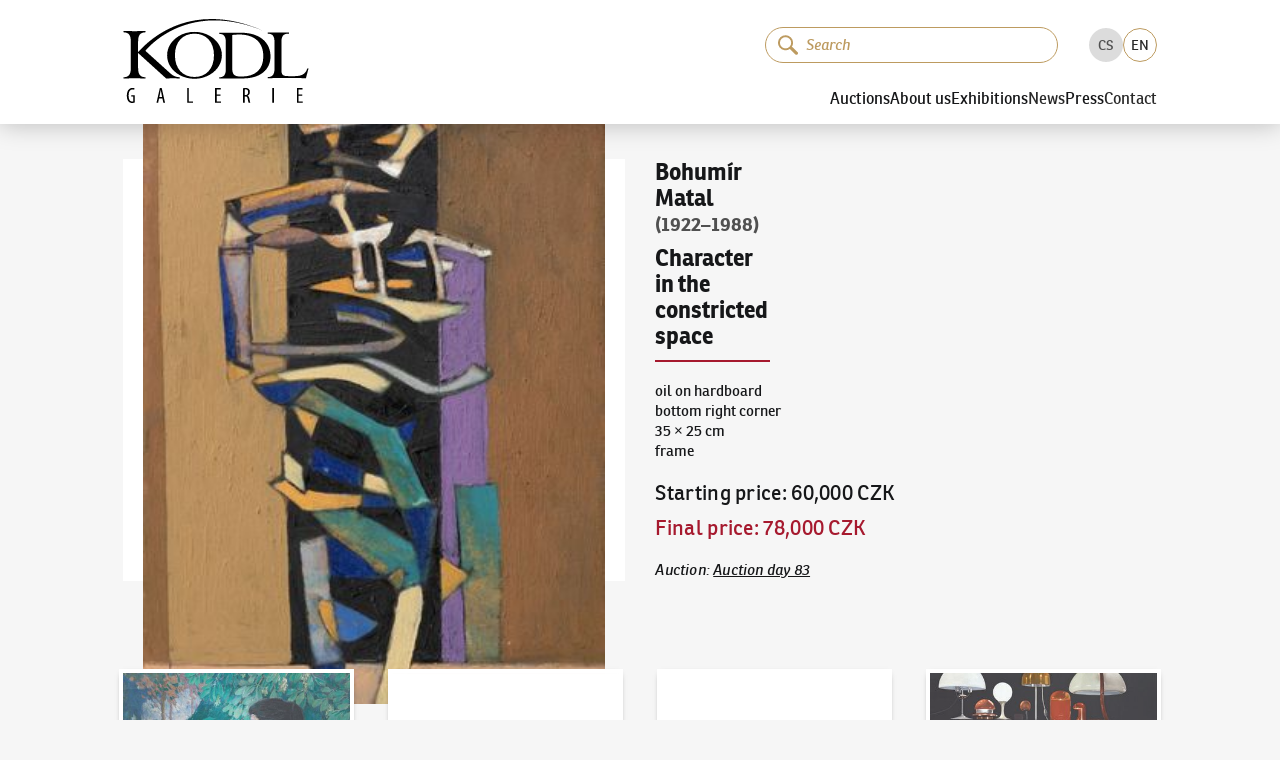

--- FILE ---
content_type: text/html; charset=utf-8
request_url: https://www.galeriekodl.cz/en/polozka/1811/
body_size: 19623
content:
<!DOCTYPE html><html lang="en"><head><meta charSet="utf-8"/><meta name="viewport" content="width=device-width"/><link rel="apple-touch-icon" sizes="180x180" href="/apple-touch-icon.png"/><link rel="icon" type="image/png" sizes="32x32" href="/favicon-32x32.png"/><link rel="icon" type="image/png" sizes="16x16" href="/favicon-16x16.png"/><link rel="manifest" href="/site.webmanifest"/><link rel="mask-icon" href="/safari-pinned-tab.svg" color="#161719"/><link rel="preload" href="/fonts/ronniareg-webfont.woff2" as="font" crossorigin="" type="font/woff2"/><link rel="preload" href="/fonts/ronniabold-webfont.woff2" as="font" crossorigin="" type="font/woff2"/><meta name="msapplication-TileColor" content="#f6f6f6"/><meta name="theme-color" content="#ffffff"/><meta name="format-detection" content="telephone=no"/><meta name="revisit-after" content="3 days"/><meta name="robots" content="all,index,follow"/><meta name="googlebot" content="index,follow,snippet,archive"/><link rel="alternate" hrefLang="cs" href="https://www.galeriekodl.cz/cs/polozka/1811/"/><link rel="alternate" hrefLang="en" href="https://www.galeriekodl.cz/en/polozka/1811/"/><title>Character in the constricted space - Bohumír Matal (1922–1988) - The KODL Gallery</title><meta name="description" content="The KODL Gallery - auction, sales and exhibition hall based on more than a hundred years of family tradition of collecting in Prague."/><meta name="keywords" content="auction, painting auction, auction Prague, auction hall, paintings auction, paintings sale, painting sale, painting exhibition Prague, Prague gallery"/><meta property="og:url" content="https://www.galeriekodl.cz/polozka/1811/"/><meta property="og:type" content="company"/><meta property="og:title" content="Character in the constricted space - Bohumír Matal (1922–1988) - The KODL Gallery"/><meta property="og:description" content="The KODL Gallery - auction, sales and exhibition hall based on more than a hundred years of family tradition of collecting in Prague."/><meta property="og:image" content="https://shared.cdn.galeriekodl.cz/plain/czM6Ly9zaGFyZWQucHJhZ3VlL2l0ZW1zL2VhMTFlYTVhLWE2NGEtNDlhOS04YTBlLWI2YmQzYTMyZDkzMy5qcGVn"/><meta property="og:site_name" content="The KODL Gallery"/><meta name="twitter:card" content="summary_large_image"/><meta property="twitter:domain" content="galeriekodl.cz"/><meta property="twitter:url" content="https://www.galeriekodl.cz/polozka/1811/"/><meta name="twitter:title" content="Character in the constricted space - Bohumír Matal (1922–1988) - The KODL Gallery"/><meta name="twitter:description" content="The KODL Gallery - auction, sales and exhibition hall based on more than a hundred years of family tradition of collecting in Prague."/><meta name="twitter:image" content="https://shared.cdn.galeriekodl.cz/plain/czM6Ly9zaGFyZWQucHJhZ3VlL2l0ZW1zL2VhMTFlYTVhLWE2NGEtNDlhOS04YTBlLWI2YmQzYTMyZDkzMy5qcGVn"/><link rel="preload" as="image" imageSrcSet="https://shared.cdn.galeriekodl.cz/plain/w:576/rs:fit:576:436:1/czM6Ly9zaGFyZWQucHJhZ3VlL2l0ZW1zL2VhMTFlYTVhLWE2NGEtNDlhOS04YTBlLWI2YmQzYTMyZDkzMy5qcGVn 1x, https://shared.cdn.galeriekodl.cz/plain/w:1200/rs:fit:1200:909:1/czM6Ly9zaGFyZWQucHJhZ3VlL2l0ZW1zL2VhMTFlYTVhLWE2NGEtNDlhOS04YTBlLWI2YmQzYTMyZDkzMy5qcGVn 2x" fetchpriority="high"/><meta name="next-head-count" content="33"/><link rel="preload" href="/_next/static/css/f6dddf185efb937e.css" as="style"/><link rel="stylesheet" href="/_next/static/css/f6dddf185efb937e.css" data-n-g=""/><link rel="preload" href="/_next/static/css/4482420571e20cf6.css" as="style"/><link rel="stylesheet" href="/_next/static/css/4482420571e20cf6.css" data-n-p=""/><link rel="preload" href="/_next/static/css/73845ae6410818bf.css" as="style"/><link rel="stylesheet" href="/_next/static/css/73845ae6410818bf.css" data-n-p=""/><noscript data-n-css=""></noscript><script defer="" nomodule="" src="/_next/static/chunks/polyfills-c67a75d1b6f99dc8.js"></script><script src="/_next/static/chunks/webpack-1afe1a3bdd704dbc.js" defer=""></script><script src="/_next/static/chunks/framework-1f66698467e304d8.js" defer=""></script><script src="/_next/static/chunks/main-72d6f2fe386bc937.js" defer=""></script><script src="/_next/static/chunks/pages/_app-71ab590e5f7ae6bc.js" defer=""></script><script src="/_next/static/chunks/7386-1c9daa507d31ae0d.js" defer=""></script><script src="/_next/static/chunks/602-c4b2369a500c4cc7.js" defer=""></script><script src="/_next/static/chunks/pages/polozka/%5Bid%5D-2e7dc0d9fdf100b9.js" defer=""></script><script src="/_next/static/7doqBTDzZmKK_cNGV43VF/_buildManifest.js" defer=""></script><script src="/_next/static/7doqBTDzZmKK_cNGV43VF/_ssgManifest.js" defer=""></script></head><body><div id="__next"><noscript><iframe src="https://www.googletagmanager.com/ns.html?id=GTM-WWR9XW73" height="0" width="0" style="display:none;visibility:hidden"></iframe></noscript><div class="dnd-overlay"></div><a href="#main-content" class="Layout_skiplink__vuO5W sr-only sr-only-focusable">Continue to content</a><header class="Header_header__kkNze"><div class="Header_headerContainer__ahuUx"><div class="Header_headerTop__hgGGF"><a class="Header_headerLink__Gsp1C" href="/en/"><svg xmlns="http://www.w3.org/2000/svg" width="176" height="80" viewBox="0 0 75.362 34.418" class="Header_headerLogo__6fT7E"><path d="M71.317 31.482h1.522v-.585h-1.522v-2h1.622v-.604h-2.315v6.071h2.423v-.603h-1.73zM60.6 34.364h.693v-6.07H60.6zm-10.935-3.18h-.288v-2.323a1.4 1.4 0 0 1 .36-.036c.748.008 1.036.442 1.036 1.144 0 .729-.44 1.216-1.108 1.216m.838.28v-.02c.613-.278.973-.783.973-1.557 0-.478-.126-.883-.423-1.19-.316-.306-.766-.432-1.37-.432-.342 0-.702.036-1 .118v5.98h.694v-2.648h.27c.595 0 .856.316.992 1.144.116.748.234 1.324.323 1.504h.704c-.082-.189-.209-.702-.343-1.54-.135-.792-.37-1.225-.82-1.36m-12.546.018h1.522v-.585h-1.522v-2h1.622v-.604h-2.315v6.071h2.423v-.603h-1.73zm-11.33-3.188h-.694v6.07h2.405v-.585h-1.712zM14.61 31.987l.315-1.54c.08-.406.17-.928.243-1.388h.036c.072.45.153.955.243 1.387l.315 1.54zm.215-3.693-1.387 6.07h.667l.405-1.82h1.342l.406 1.82h.684l-1.35-6.07zM3.173 31.77h.783v1.982c-.054.027-.189.072-.423.072-.73 0-1.441-.604-1.441-2.477 0-1.883.82-2.487 1.576-2.487.324 0 .54.064.703.145l.153-.594c-.19-.1-.487-.171-.865-.171-1.072 0-2.28.81-2.288 3.17-.009 1.108.288 1.946.73 2.414.405.45.9.594 1.432.594.387 0 .82-.099 1.08-.207v-3.017h-1.44zm71.68-11.535c-.558 2.16-2.209 3.175-5.003 3.175h-2.718c-2.362 0-2.82-.584-2.82-2.692V9.491c0-2.438.789-3.48 2.795-3.48h.28V5.53c-1.525.025-2.998.025-4.42.025-1.448 0-2.845 0-4.166-.025v.483c1.981.025 2.693 1.066 2.693 3.48v10.794c0 2.387-.712 3.455-2.693 3.505v.458c2.693-.026 5.335-.077 7.9-.077 2.59 0 5.13.051 7.594.077l1.067-4.014zm-45.897 3.53c-4.75 0-7.975-3.327-8-8.863-.026-5.538 3.174-8.865 7.924-8.89 4.724-.026 7.976 3.302 7.976 8.813.025 5.538-3.175 8.916-7.9 8.94m11.125-8.94c-.025-3.2-1.778-6.07-4.902-7.899-1.854-1.117-3.988-1.651-6.325-1.651-2.26 0-4.444.584-6.248 1.676-3.099 1.88-4.851 4.776-4.826 7.95 0 3.2 1.778 6.122 4.877 7.95 1.854 1.093 4.013 1.651 6.3 1.651 2.31 0 4.444-.61 6.298-1.727 3.099-1.879 4.826-4.75 4.826-7.95m7.9 8.763c-2.947 0-3.683-.863-3.683-3.403V6.545a25 25 0 0 1 2.845-.178c6.298 0 9.804 3.277 9.804 8.966 0 5.309-3.175 8.255-8.966 8.255M47.854 5.63H39.04v.457c1.905.05 2.641 1.092 2.641 3.429v10.948c0 2.361-.736 3.403-2.641 3.428v.457h9.703c6.934 0 11.124-3.581 11.124-8.991 0-5.842-4.445-9.728-12.013-9.728M8.916 13.022c4.623-5.537 21.133-19.582 48.462-8-32.714-14.63-49.91 7.238-51.41 8.483V9.263c0-2.616.814-3.784 3.024-3.81v-.508c-1.524.026-2.947.026-4.42.026-1.524 0-3.048 0-4.572-.026v.508c2.21.026 2.997 1.194 2.997 3.81v10.795c0 2.616-.787 3.785-2.997 3.81v.509c1.524-.026 3.048-.077 4.572-.077 1.473 0 2.896.05 4.42.077v-.508c-2.21-.026-3.023-1.195-3.023-3.81v-6.122l11.43 10.44c.914-.027 1.829-.077 2.743-.077.94 0 1.905.05 2.82.076v-.508c-1.474 0-2.718-.508-3.887-1.6z"></path></svg><span class="sr-only">The KODL Gallery</span></a><div class="MobileSearch_mobileSearch__k11Cx"><div class="SearchInput_inputSearchContainer__9gYDS SearchInput_rounded__GnTUP"><svg xmlns="http://www.w3.org/2000/svg" fill="none" viewBox="0 0 139 136" width="20" height="20" class="SearchInput_iconSearch__sCs3G"><path fill="var(--color, currentColor)" d="M88.736 14.607a52.427 52.427 0 1 0-5.447 80.203 11.13 11.13 0 0 0 3.123 5.496l34.085 32.797a11.073 11.073 0 0 0 15.303-15.998L101.716 84.3a11.13 11.13 0 0 0-5.62-2.86 52.485 52.485 0 0 0-7.374-66.833zm-7.972 64.942a39.142 39.142 0 1 1-1.197-55.35 39.176 39.176 0 0 1 1.197 55.35"></path></svg><input class="SearchInput_inputSearch__K_rqU" type="search" data-in-header="true" placeholder="Search" autofocus="" value=""/><button type="button" class="SearchInput_clearButton__GCICr" tabindex="-1" title="Delete"><svg xmlns="http://www.w3.org/2000/svg" viewBox="-1 -1 24 24" width="8" height="8"><path fill="currentColor" fill-rule="evenodd" d="m13.523 10.986 7.6-7.6A1.79 1.79 0 1 0 18.59.854l-7.6 7.597L3.39.854A1.792 1.792 0 0 0 .857 3.386l7.6 7.6-7.6 7.599A1.793 1.793 0 0 0 3.39 21.12l7.6-7.602 7.6 7.602a1.793 1.793 0 0 0 2.533-2.535z" clip-rule="evenodd"></path></svg></button></div></div><button class="MobileSearch_searchToggleButton__2m4_8" type="button"><svg xmlns="http://www.w3.org/2000/svg" viewBox="-1 -1 24 24" class="MobileSearch_iconClose__PpNye"><path fill="currentColor" fill-rule="evenodd" d="m13.523 10.986 7.6-7.6A1.79 1.79 0 1 0 18.59.854l-7.6 7.597L3.39.854A1.792 1.792 0 0 0 .857 3.386l7.6 7.6-7.6 7.599A1.793 1.793 0 0 0 3.39 21.12l7.6-7.602 7.6 7.602a1.793 1.793 0 0 0 2.533-2.535z" clip-rule="evenodd"></path></svg><svg xmlns="http://www.w3.org/2000/svg" fill="none" viewBox="0 0 139 136" class="MobileSearch_iconSearch__igSUp"><path fill="var(--color, currentColor)" d="M88.736 14.607a52.427 52.427 0 1 0-5.447 80.203 11.13 11.13 0 0 0 3.123 5.496l34.085 32.797a11.073 11.073 0 0 0 15.303-15.998L101.716 84.3a11.13 11.13 0 0 0-5.62-2.86 52.485 52.485 0 0 0-7.374-66.833zm-7.972 64.942a39.142 39.142 0 1 1-1.197-55.35 39.176 39.176 0 0 1 1.197 55.35"></path></svg></button><button type="button" class="Header_burger__G0bMP" title="Menu"><div class="Header_burgerIcon__tqLZO"></div></button></div><div class="Header_headerBottom__rXDfc"><div class="Header_headerTools__qq_cq"><div class="SearchInstant_searchInstantContainer__1IY9b Header_searchInstantContainer__c4jJS"><div class="SearchInstant_searchInstantBackdrop__tUiT2"></div><div class="SearchInput_inputSearchContainer__9gYDS SearchInput_rounded__GnTUP SearchInstant_searchInstantInput__If2_R"><svg xmlns="http://www.w3.org/2000/svg" fill="none" viewBox="0 0 139 136" width="20" height="20" class="SearchInput_iconSearch__sCs3G"><path fill="var(--color, currentColor)" d="M88.736 14.607a52.427 52.427 0 1 0-5.447 80.203 11.13 11.13 0 0 0 3.123 5.496l34.085 32.797a11.073 11.073 0 0 0 15.303-15.998L101.716 84.3a11.13 11.13 0 0 0-5.62-2.86 52.485 52.485 0 0 0-7.374-66.833zm-7.972 64.942a39.142 39.142 0 1 1-1.197-55.35 39.176 39.176 0 0 1 1.197 55.35"></path></svg><input class="SearchInput_inputSearch__K_rqU" type="search" data-in-header="true" placeholder="Search" value=""/><button type="button" class="SearchInput_clearButton__GCICr" tabindex="-1" title="Delete"><svg xmlns="http://www.w3.org/2000/svg" viewBox="-1 -1 24 24" width="8" height="8"><path fill="currentColor" fill-rule="evenodd" d="m13.523 10.986 7.6-7.6A1.79 1.79 0 1 0 18.59.854l-7.6 7.597L3.39.854A1.792 1.792 0 0 0 .857 3.386l7.6 7.6-7.6 7.599A1.793 1.793 0 0 0 3.39 21.12l7.6-7.602 7.6 7.602a1.793 1.793 0 0 0 2.533-2.535z" clip-rule="evenodd"></path></svg></button></div></div><ul class="LanguageSelector_languageSelector__X2gHl"><li class="LanguageSelector_item__UyFx6"><a href="/cs/polozka/1811/">CS</a></li><li class="LanguageSelector_item__UyFx6 LanguageSelector_active__Re8RK"><a href="/en/polozka/1811/">EN</a></li></ul></div><nav><div class="Header_item__bW_5H"><button type="button" class="Header_itemLink__t12P9">Auctions</button><div class="Header_submenu__fDX_0"><a class="text-underline Header_itemLink__t12P9" href="/en/aukce/aktualni/">Current auction</a><a class="text-underline Header_itemLink__t12P9" href="/en/aukce/autorske-rekordy/">Auction records of Artists</a><a class="text-underline Header_itemLink__t12P9" href="/en/stranka/jak-drazit/">How to bid</a><a class="text-underline Header_itemLink__t12P9" href="/en/stranka/jak-prodat/">How to offer</a><a class="text-underline Header_itemLink__t12P9" href="/en/aukce/archiv/">Auction archive</a><a class="text-underline Header_itemLink__t12P9" href="/en/stranka/aukcni-vyhlaska-pro-nadchazejici-aukci/">Auction notice for the upcoming auction</a></div></div><div class="Header_item__bW_5H"><button type="button" class="Header_itemLink__t12P9">About us</button><div class="Header_submenu__fDX_0"><a class="text-underline Header_itemLink__t12P9" href="/en/stranka/soucasnost/">Present</a><a class="text-underline Header_itemLink__t12P9" href="/en/stranka/historie/">History</a><a class="text-underline Header_itemLink__t12P9" href="/en/aukce/nase-nejvyssi-prodeje/">Our highest sales</a><a class="text-underline Header_itemLink__t12P9" href="/en/o-nas/nas-tym/">Our team</a><a class="text-underline Header_itemLink__t12P9" href="https://kodlcontemporary.com/">KodlContemporary</a><a class="text-underline Header_itemLink__t12P9" href="/en/stranka/spoluprace/">Cooperation</a><a class="text-underline Header_itemLink__t12P9" href="/en/stranka/podporujeme/">We support</a><a class="text-underline Header_itemLink__t12P9" href="/en/o-nas/odborni-spolupracovnici/">Professional collaborators</a></div></div><div class="Header_item__bW_5H"><button type="button" class="Header_itemLink__t12P9">Exhibitions</button><div class="Header_submenu__fDX_0"><a class="text-underline Header_itemLink__t12P9" href="/en/stranka/vystavy-uvod/">Intro</a><a class="text-underline Header_itemLink__t12P9" href="/en/vystavy/aktualni/">Current exhibition</a><a class="text-underline Header_itemLink__t12P9" href="/en/vystavy/archiv/">Exhibition archive</a><a class="text-underline Header_itemLink__t12P9" href="/en/stranka/videa/">Videos</a></div></div><div class="Header_item__bW_5H"><a class="Header_itemLink__t12P9" href="/en/aktuality/">News</a></div><div class="Header_item__bW_5H"><button type="button" class="Header_itemLink__t12P9">Press</button><div class="Header_submenu__fDX_0"><a class="text-underline Header_itemLink__t12P9" href="/en/o-nas/reference/">Written about us</a><a class="text-underline Header_itemLink__t12P9" href="/en/pro-media/tiskove-zpravy/">Press release</a><a class="text-underline Header_itemLink__t12P9" href="/en/pro-media/ke-stazeni/">Photos for download</a></div></div><div class="Header_item__bW_5H"><a class="Header_itemLink__t12P9" href="/en/kontakt/">Contact</a></div></nav></div></div></header><button type="button" class="primary large Header_scrollToTop__pMhXH" title="Scroll to top"><span class="sr-only">Scroll to top</span></button><div class="Layout_wrapper__QUJ0c"><main id="main-content"><section><div class="Item_auction__a71tx"><div class="Item_photo__vjum1"><div class="ImageCard_imageCard____fsL"><div class="ImageCard_detail__kFnSp"><img draggable="false" alt="" fetchpriority="high" width="560" height="424" decoding="async" data-nimg="1" style="color:transparent" srcSet="https://shared.cdn.galeriekodl.cz/plain/w:576/rs:fit:576:436:1/czM6Ly9zaGFyZWQucHJhZ3VlL2l0ZW1zL2VhMTFlYTVhLWE2NGEtNDlhOS04YTBlLWI2YmQzYTMyZDkzMy5qcGVn 1x, https://shared.cdn.galeriekodl.cz/plain/w:1200/rs:fit:1200:909:1/czM6Ly9zaGFyZWQucHJhZ3VlL2l0ZW1zL2VhMTFlYTVhLWE2NGEtNDlhOS04YTBlLWI2YmQzYTMyZDkzMy5qcGVn 2x" src="https://shared.cdn.galeriekodl.cz/plain/w:1200/rs:fit:1200:909:1/czM6Ly9zaGFyZWQucHJhZ3VlL2l0ZW1zL2VhMTFlYTVhLWE2NGEtNDlhOS04YTBlLWI2YmQzYTMyZDkzMy5qcGVn"/></div></div></div><div class="Item_info____B8q"><div class="Item_title__jvkmn"><a class="no-underline" href="/en/autori/3891/"><span class="author">Bohumír Matal</span></a><span class="date"> <!-- -->(1922–1988)<!-- --> </span><span class="title">Character in the constricted space</span><hr/></div><p><span>oil on hardboard<br/></span><span>bottom right corner<br/></span><span>35  ×  25 cm<br/></span><span>frame<br/></span></p><div class="Item_prices___gWjq"><span class="price-container"><span class="label">Starting price<!-- -->: </span><span class="text-nowrap price ">60,000 CZK</span> </span><span class="price-container mt-2 cursor-help"><span class="text-accent label">Final price<!-- -->: </span><span class="text-nowrap price text-accent ">78,000 CZK</span></span></div><div class="Item_footer__zZGgH"><span class="text-light">Auction<!-- -->: </span><a class="text-nowrap" href="/en/aukce/32/">Auction day 83</a></div></div></div></section></main><div class="Boxes_boxes__7pSTc Boxes_boxesBottom__tGTBX"><div class="Boxes_box__D9vuU"><img draggable="false" alt="Auction day 93" loading="lazy" width="286" height="286" decoding="async" data-nimg="1" style="color:transparent;background-size:cover;background-position:50% 50%;background-repeat:no-repeat;background-image:url(&quot;data:image/svg+xml;charset=utf-8,%3Csvg xmlns=&#x27;http://www.w3.org/2000/svg&#x27; viewBox=&#x27;0 0 286 286&#x27;%3E%3Cfilter id=&#x27;b&#x27; color-interpolation-filters=&#x27;sRGB&#x27;%3E%3CfeGaussianBlur stdDeviation=&#x27;20&#x27;/%3E%3CfeColorMatrix values=&#x27;1 0 0 0 0 0 1 0 0 0 0 0 1 0 0 0 0 0 100 -1&#x27; result=&#x27;s&#x27;/%3E%3CfeFlood x=&#x27;0&#x27; y=&#x27;0&#x27; width=&#x27;100%25&#x27; height=&#x27;100%25&#x27;/%3E%3CfeComposite operator=&#x27;out&#x27; in=&#x27;s&#x27;/%3E%3CfeComposite in2=&#x27;SourceGraphic&#x27;/%3E%3CfeGaussianBlur stdDeviation=&#x27;20&#x27;/%3E%3C/filter%3E%3Cimage width=&#x27;100%25&#x27; height=&#x27;100%25&#x27; x=&#x27;0&#x27; y=&#x27;0&#x27; preserveAspectRatio=&#x27;none&#x27; style=&#x27;filter: url(%23b);&#x27; href=&#x27;[data-uri]&#x27;/%3E%3C/svg%3E&quot;)" srcSet="https://web.cdn.galeriekodl.cz/plain/h:384/w:384/rt:fill-down/czM6Ly93ZWIucHJhZ3VlL21lbnUvOTQ0NDQ2Y2ItZTBjNy00MzExLWJjY2QtNGYyMzk0YzY4OWE5LmpwZw== 1x, https://web.cdn.galeriekodl.cz/plain/h:576/w:576/rt:fill-down/czM6Ly93ZWIucHJhZ3VlL21lbnUvOTQ0NDQ2Y2ItZTBjNy00MzExLWJjY2QtNGYyMzk0YzY4OWE5LmpwZw== 2x" src="https://web.cdn.galeriekodl.cz/plain/h:576/w:576/rt:fill-down/czM6Ly93ZWIucHJhZ3VlL21lbnUvOTQ0NDQ2Y2ItZTBjNy00MzExLWJjY2QtNGYyMzk0YzY4OWE5LmpwZw=="/><div class="Boxes_boxFader__yW6oG"></div><div class="Boxes_boxContent__NP9J3"><div class="text-truncate Boxes_title__PnnEM">Auction day 93</div></div><a draggable="false" class="Layout_stretchedLink__H2BEN" href="/en/aukce/aktualni/"><span class="sr-only">Auction day 93</span></a></div><div class="Boxes_box__D9vuU"><img draggable="false" alt="Bid online - Artslimit" loading="lazy" width="286" height="286" decoding="async" data-nimg="1" style="color:transparent;background-size:cover;background-position:50% 50%;background-repeat:no-repeat;background-image:url(&quot;data:image/svg+xml;charset=utf-8,%3Csvg xmlns=&#x27;http://www.w3.org/2000/svg&#x27; viewBox=&#x27;0 0 286 286&#x27;%3E%3Cfilter id=&#x27;b&#x27; color-interpolation-filters=&#x27;sRGB&#x27;%3E%3CfeGaussianBlur stdDeviation=&#x27;20&#x27;/%3E%3CfeColorMatrix values=&#x27;1 0 0 0 0 0 1 0 0 0 0 0 1 0 0 0 0 0 100 -1&#x27; result=&#x27;s&#x27;/%3E%3CfeFlood x=&#x27;0&#x27; y=&#x27;0&#x27; width=&#x27;100%25&#x27; height=&#x27;100%25&#x27;/%3E%3CfeComposite operator=&#x27;out&#x27; in=&#x27;s&#x27;/%3E%3CfeComposite in2=&#x27;SourceGraphic&#x27;/%3E%3CfeGaussianBlur stdDeviation=&#x27;20&#x27;/%3E%3C/filter%3E%3Cimage width=&#x27;100%25&#x27; height=&#x27;100%25&#x27; x=&#x27;0&#x27; y=&#x27;0&#x27; preserveAspectRatio=&#x27;none&#x27; style=&#x27;filter: url(%23b);&#x27; href=&#x27;[data-uri]&#x27;/%3E%3C/svg%3E&quot;)" srcSet="https://web.cdn.galeriekodl.cz/plain/h:384/w:384/rt:fill-down/czM6Ly93ZWIucHJhZ3VlL21lbnUvOGM0YmRjYzgtNTM0Ny00MjQ2LWJkNDgtODRmNzFlMzEzMjVhLnBuZw== 1x, https://web.cdn.galeriekodl.cz/plain/h:576/w:576/rt:fill-down/czM6Ly93ZWIucHJhZ3VlL21lbnUvOGM0YmRjYzgtNTM0Ny00MjQ2LWJkNDgtODRmNzFlMzEzMjVhLnBuZw== 2x" src="https://web.cdn.galeriekodl.cz/plain/h:576/w:576/rt:fill-down/czM6Ly93ZWIucHJhZ3VlL21lbnUvOGM0YmRjYzgtNTM0Ny00MjQ2LWJkNDgtODRmNzFlMzEzMjVhLnBuZw=="/><div class="Boxes_boxFader__yW6oG"></div><div class="Boxes_boxContent__NP9J3"><div class="text-truncate Boxes_title__PnnEM">Bid online - Artslimit</div></div><a draggable="false" class="Layout_stretchedLink__H2BEN" target="_blank" href="https://www.artslimit.com/cs"><span class="sr-only">Bid online - Artslimit</span></a></div><div class="Boxes_box__D9vuU"><img draggable="false" alt="KodlContemporary" loading="lazy" width="286" height="286" decoding="async" data-nimg="1" style="color:transparent;background-size:cover;background-position:50% 50%;background-repeat:no-repeat;background-image:url(&quot;data:image/svg+xml;charset=utf-8,%3Csvg xmlns=&#x27;http://www.w3.org/2000/svg&#x27; viewBox=&#x27;0 0 286 286&#x27;%3E%3Cfilter id=&#x27;b&#x27; color-interpolation-filters=&#x27;sRGB&#x27;%3E%3CfeGaussianBlur stdDeviation=&#x27;20&#x27;/%3E%3CfeColorMatrix values=&#x27;1 0 0 0 0 0 1 0 0 0 0 0 1 0 0 0 0 0 100 -1&#x27; result=&#x27;s&#x27;/%3E%3CfeFlood x=&#x27;0&#x27; y=&#x27;0&#x27; width=&#x27;100%25&#x27; height=&#x27;100%25&#x27;/%3E%3CfeComposite operator=&#x27;out&#x27; in=&#x27;s&#x27;/%3E%3CfeComposite in2=&#x27;SourceGraphic&#x27;/%3E%3CfeGaussianBlur stdDeviation=&#x27;20&#x27;/%3E%3C/filter%3E%3Cimage width=&#x27;100%25&#x27; height=&#x27;100%25&#x27; x=&#x27;0&#x27; y=&#x27;0&#x27; preserveAspectRatio=&#x27;none&#x27; style=&#x27;filter: url(%23b);&#x27; href=&#x27;[data-uri]&#x27;/%3E%3C/svg%3E&quot;)" srcSet="https://web.cdn.galeriekodl.cz/plain/h:384/w:384/rt:fill-down/czM6Ly93ZWIucHJhZ3VlL21lbnUvOGEwZGI2MmItYmE4Mi00NzFkLWFjMDgtNzYyN2ZhNWRkMjk4LmpwZw== 1x, https://web.cdn.galeriekodl.cz/plain/h:576/w:576/rt:fill-down/czM6Ly93ZWIucHJhZ3VlL21lbnUvOGEwZGI2MmItYmE4Mi00NzFkLWFjMDgtNzYyN2ZhNWRkMjk4LmpwZw== 2x" src="https://web.cdn.galeriekodl.cz/plain/h:576/w:576/rt:fill-down/czM6Ly93ZWIucHJhZ3VlL21lbnUvOGEwZGI2MmItYmE4Mi00NzFkLWFjMDgtNzYyN2ZhNWRkMjk4LmpwZw=="/><div class="Boxes_boxFader__yW6oG"></div><div class="Boxes_boxContent__NP9J3"><div class="text-truncate Boxes_title__PnnEM">KodlContemporary</div></div><a draggable="false" class="Layout_stretchedLink__H2BEN" target="_blank" href="https://kodlcontemporary.com/"><span class="sr-only">KodlContemporary</span></a></div><div class="Boxes_box__D9vuU"><img draggable="false" alt="News" loading="lazy" width="286" height="286" decoding="async" data-nimg="1" style="color:transparent;background-size:cover;background-position:50% 50%;background-repeat:no-repeat;background-image:url(&quot;data:image/svg+xml;charset=utf-8,%3Csvg xmlns=&#x27;http://www.w3.org/2000/svg&#x27; viewBox=&#x27;0 0 286 286&#x27;%3E%3Cfilter id=&#x27;b&#x27; color-interpolation-filters=&#x27;sRGB&#x27;%3E%3CfeGaussianBlur stdDeviation=&#x27;20&#x27;/%3E%3CfeColorMatrix values=&#x27;1 0 0 0 0 0 1 0 0 0 0 0 1 0 0 0 0 0 100 -1&#x27; result=&#x27;s&#x27;/%3E%3CfeFlood x=&#x27;0&#x27; y=&#x27;0&#x27; width=&#x27;100%25&#x27; height=&#x27;100%25&#x27;/%3E%3CfeComposite operator=&#x27;out&#x27; in=&#x27;s&#x27;/%3E%3CfeComposite in2=&#x27;SourceGraphic&#x27;/%3E%3CfeGaussianBlur stdDeviation=&#x27;20&#x27;/%3E%3C/filter%3E%3Cimage width=&#x27;100%25&#x27; height=&#x27;100%25&#x27; x=&#x27;0&#x27; y=&#x27;0&#x27; preserveAspectRatio=&#x27;none&#x27; style=&#x27;filter: url(%23b);&#x27; href=&#x27;[data-uri]&#x27;/%3E%3C/svg%3E&quot;)" srcSet="https://web.cdn.galeriekodl.cz/plain/h:384/w:384/rt:fill-down/czM6Ly93ZWIucHJhZ3VlL21lbnUvYWE4MTYxYzItYzc4Ny00MTc5LTkwMzAtODIyOWJiMjkwZmJlLmpwZWc= 1x, https://web.cdn.galeriekodl.cz/plain/h:576/w:576/rt:fill-down/czM6Ly93ZWIucHJhZ3VlL21lbnUvYWE4MTYxYzItYzc4Ny00MTc5LTkwMzAtODIyOWJiMjkwZmJlLmpwZWc= 2x" src="https://web.cdn.galeriekodl.cz/plain/h:576/w:576/rt:fill-down/czM6Ly93ZWIucHJhZ3VlL21lbnUvYWE4MTYxYzItYzc4Ny00MTc5LTkwMzAtODIyOWJiMjkwZmJlLmpwZWc="/><div class="Boxes_boxFader__yW6oG"></div><div class="Boxes_boxContent__NP9J3"><div class="text-truncate Boxes_title__PnnEM">News</div></div><a draggable="false" class="Layout_stretchedLink__H2BEN" href="/en/aktuality/"><span class="sr-only">News</span></a></div><div class="Boxes_box__D9vuU"><img draggable="false" alt="How to bid?" loading="lazy" width="286" height="286" decoding="async" data-nimg="1" style="color:transparent;background-size:cover;background-position:50% 50%;background-repeat:no-repeat;background-image:url(&quot;data:image/svg+xml;charset=utf-8,%3Csvg xmlns=&#x27;http://www.w3.org/2000/svg&#x27; viewBox=&#x27;0 0 286 286&#x27;%3E%3Cfilter id=&#x27;b&#x27; color-interpolation-filters=&#x27;sRGB&#x27;%3E%3CfeGaussianBlur stdDeviation=&#x27;20&#x27;/%3E%3CfeColorMatrix values=&#x27;1 0 0 0 0 0 1 0 0 0 0 0 1 0 0 0 0 0 100 -1&#x27; result=&#x27;s&#x27;/%3E%3CfeFlood x=&#x27;0&#x27; y=&#x27;0&#x27; width=&#x27;100%25&#x27; height=&#x27;100%25&#x27;/%3E%3CfeComposite operator=&#x27;out&#x27; in=&#x27;s&#x27;/%3E%3CfeComposite in2=&#x27;SourceGraphic&#x27;/%3E%3CfeGaussianBlur stdDeviation=&#x27;20&#x27;/%3E%3C/filter%3E%3Cimage width=&#x27;100%25&#x27; height=&#x27;100%25&#x27; x=&#x27;0&#x27; y=&#x27;0&#x27; preserveAspectRatio=&#x27;none&#x27; style=&#x27;filter: url(%23b);&#x27; href=&#x27;[data-uri]&#x27;/%3E%3C/svg%3E&quot;)" srcSet="https://web.cdn.galeriekodl.cz/plain/h:384/w:384/rt:fill-down/czM6Ly93ZWIucHJhZ3VlL21lbnUvZTExNzI4MjItMTM5Mi00MDRiLTk3NDQtMWE1OTdmNzYwNzkzLnBuZw== 1x, https://web.cdn.galeriekodl.cz/plain/h:576/w:576/rt:fill-down/czM6Ly93ZWIucHJhZ3VlL21lbnUvZTExNzI4MjItMTM5Mi00MDRiLTk3NDQtMWE1OTdmNzYwNzkzLnBuZw== 2x" src="https://web.cdn.galeriekodl.cz/plain/h:576/w:576/rt:fill-down/czM6Ly93ZWIucHJhZ3VlL21lbnUvZTExNzI4MjItMTM5Mi00MDRiLTk3NDQtMWE1OTdmNzYwNzkzLnBuZw=="/><div class="Boxes_boxFader__yW6oG"></div><div class="Boxes_boxContent__NP9J3"><div class="text-truncate Boxes_title__PnnEM">How to bid?</div></div><a draggable="false" class="Layout_stretchedLink__H2BEN" href="/en/stranka/jak-drazit/"><span class="sr-only">How to bid?</span></a></div><div class="Boxes_box__D9vuU"><img draggable="false" alt="How to offer?" loading="lazy" width="286" height="286" decoding="async" data-nimg="1" style="color:transparent;background-size:cover;background-position:50% 50%;background-repeat:no-repeat;background-image:url(&quot;data:image/svg+xml;charset=utf-8,%3Csvg xmlns=&#x27;http://www.w3.org/2000/svg&#x27; viewBox=&#x27;0 0 286 286&#x27;%3E%3Cfilter id=&#x27;b&#x27; color-interpolation-filters=&#x27;sRGB&#x27;%3E%3CfeGaussianBlur stdDeviation=&#x27;20&#x27;/%3E%3CfeColorMatrix values=&#x27;1 0 0 0 0 0 1 0 0 0 0 0 1 0 0 0 0 0 100 -1&#x27; result=&#x27;s&#x27;/%3E%3CfeFlood x=&#x27;0&#x27; y=&#x27;0&#x27; width=&#x27;100%25&#x27; height=&#x27;100%25&#x27;/%3E%3CfeComposite operator=&#x27;out&#x27; in=&#x27;s&#x27;/%3E%3CfeComposite in2=&#x27;SourceGraphic&#x27;/%3E%3CfeGaussianBlur stdDeviation=&#x27;20&#x27;/%3E%3C/filter%3E%3Cimage width=&#x27;100%25&#x27; height=&#x27;100%25&#x27; x=&#x27;0&#x27; y=&#x27;0&#x27; preserveAspectRatio=&#x27;none&#x27; style=&#x27;filter: url(%23b);&#x27; href=&#x27;[data-uri]&#x27;/%3E%3C/svg%3E&quot;)" srcSet="https://web.cdn.galeriekodl.cz/plain/h:384/w:384/rt:fill-down/czM6Ly93ZWIucHJhZ3VlL21lbnUvZDc5NTNjNjgtZGFmYy00MDJmLWEyMjAtMzU4YjU3MzQ2Zjc4LnBuZw== 1x, https://web.cdn.galeriekodl.cz/plain/h:576/w:576/rt:fill-down/czM6Ly93ZWIucHJhZ3VlL21lbnUvZDc5NTNjNjgtZGFmYy00MDJmLWEyMjAtMzU4YjU3MzQ2Zjc4LnBuZw== 2x" src="https://web.cdn.galeriekodl.cz/plain/h:576/w:576/rt:fill-down/czM6Ly93ZWIucHJhZ3VlL21lbnUvZDc5NTNjNjgtZGFmYy00MDJmLWEyMjAtMzU4YjU3MzQ2Zjc4LnBuZw=="/><div class="Boxes_boxFader__yW6oG"></div><div class="Boxes_boxContent__NP9J3"><div class="text-truncate Boxes_title__PnnEM">How to offer?</div></div><a draggable="false" class="Layout_stretchedLink__H2BEN" href="/en/stranka/jak-prodat/"><span class="sr-only">How to offer?</span></a></div><div class="Boxes_box__D9vuU"><img draggable="false" alt="Our Highest Sales" loading="lazy" width="286" height="286" decoding="async" data-nimg="1" style="color:transparent;background-size:cover;background-position:50% 50%;background-repeat:no-repeat;background-image:url(&quot;data:image/svg+xml;charset=utf-8,%3Csvg xmlns=&#x27;http://www.w3.org/2000/svg&#x27; viewBox=&#x27;0 0 286 286&#x27;%3E%3Cfilter id=&#x27;b&#x27; color-interpolation-filters=&#x27;sRGB&#x27;%3E%3CfeGaussianBlur stdDeviation=&#x27;20&#x27;/%3E%3CfeColorMatrix values=&#x27;1 0 0 0 0 0 1 0 0 0 0 0 1 0 0 0 0 0 100 -1&#x27; result=&#x27;s&#x27;/%3E%3CfeFlood x=&#x27;0&#x27; y=&#x27;0&#x27; width=&#x27;100%25&#x27; height=&#x27;100%25&#x27;/%3E%3CfeComposite operator=&#x27;out&#x27; in=&#x27;s&#x27;/%3E%3CfeComposite in2=&#x27;SourceGraphic&#x27;/%3E%3CfeGaussianBlur stdDeviation=&#x27;20&#x27;/%3E%3C/filter%3E%3Cimage width=&#x27;100%25&#x27; height=&#x27;100%25&#x27; x=&#x27;0&#x27; y=&#x27;0&#x27; preserveAspectRatio=&#x27;none&#x27; style=&#x27;filter: url(%23b);&#x27; href=&#x27;[data-uri]&#x27;/%3E%3C/svg%3E&quot;)" srcSet="https://web.cdn.galeriekodl.cz/plain/h:384/w:384/rt:fill-down/czM6Ly93ZWIucHJhZ3VlL21lbnUvZjdlODc5N2QtM2I5ZC00MDZmLThlNTctODNiOTkyZTE0MGY3LmpwZWc= 1x, https://web.cdn.galeriekodl.cz/plain/h:576/w:576/rt:fill-down/czM6Ly93ZWIucHJhZ3VlL21lbnUvZjdlODc5N2QtM2I5ZC00MDZmLThlNTctODNiOTkyZTE0MGY3LmpwZWc= 2x" src="https://web.cdn.galeriekodl.cz/plain/h:576/w:576/rt:fill-down/czM6Ly93ZWIucHJhZ3VlL21lbnUvZjdlODc5N2QtM2I5ZC00MDZmLThlNTctODNiOTkyZTE0MGY3LmpwZWc="/><div class="Boxes_boxFader__yW6oG"></div><div class="Boxes_boxContent__NP9J3"><div class="text-truncate Boxes_title__PnnEM">Our Highest Sales</div></div><a draggable="false" class="Layout_stretchedLink__H2BEN" href="/en/aukce/nase-nejvyssi-prodeje/"><span class="sr-only">Our Highest Sales</span></a></div><div class="Boxes_box__D9vuU"><img draggable="false" alt="Written about us" loading="lazy" width="286" height="286" decoding="async" data-nimg="1" style="color:transparent;background-size:cover;background-position:50% 50%;background-repeat:no-repeat;background-image:url(&quot;data:image/svg+xml;charset=utf-8,%3Csvg xmlns=&#x27;http://www.w3.org/2000/svg&#x27; viewBox=&#x27;0 0 286 286&#x27;%3E%3Cfilter id=&#x27;b&#x27; color-interpolation-filters=&#x27;sRGB&#x27;%3E%3CfeGaussianBlur stdDeviation=&#x27;20&#x27;/%3E%3CfeColorMatrix values=&#x27;1 0 0 0 0 0 1 0 0 0 0 0 1 0 0 0 0 0 100 -1&#x27; result=&#x27;s&#x27;/%3E%3CfeFlood x=&#x27;0&#x27; y=&#x27;0&#x27; width=&#x27;100%25&#x27; height=&#x27;100%25&#x27;/%3E%3CfeComposite operator=&#x27;out&#x27; in=&#x27;s&#x27;/%3E%3CfeComposite in2=&#x27;SourceGraphic&#x27;/%3E%3CfeGaussianBlur stdDeviation=&#x27;20&#x27;/%3E%3C/filter%3E%3Cimage width=&#x27;100%25&#x27; height=&#x27;100%25&#x27; x=&#x27;0&#x27; y=&#x27;0&#x27; preserveAspectRatio=&#x27;none&#x27; style=&#x27;filter: url(%23b);&#x27; href=&#x27;[data-uri]&#x27;/%3E%3C/svg%3E&quot;)" srcSet="https://web.cdn.galeriekodl.cz/plain/h:384/w:384/rt:fill-down/czM6Ly93ZWIucHJhZ3VlL21lbnUvMzFlMzRhNjktOTgzZS00Y2JlLWEwZjMtMmQ3NjQyOGMzNDVmLnBuZw== 1x, https://web.cdn.galeriekodl.cz/plain/h:576/w:576/rt:fill-down/czM6Ly93ZWIucHJhZ3VlL21lbnUvMzFlMzRhNjktOTgzZS00Y2JlLWEwZjMtMmQ3NjQyOGMzNDVmLnBuZw== 2x" src="https://web.cdn.galeriekodl.cz/plain/h:576/w:576/rt:fill-down/czM6Ly93ZWIucHJhZ3VlL21lbnUvMzFlMzRhNjktOTgzZS00Y2JlLWEwZjMtMmQ3NjQyOGMzNDVmLnBuZw=="/><div class="Boxes_boxFader__yW6oG"></div><div class="Boxes_boxContent__NP9J3"><div class="text-truncate Boxes_title__PnnEM">Written about us</div></div><a draggable="false" class="Layout_stretchedLink__H2BEN" href="/en/o-nas/reference/"><span class="sr-only">Written about us</span></a></div></div></div><footer class="Footer_footer__8Q59G"><div class="Footer_linksRow__61C1k"><a class="" href="/en/aukce/aktualni/">Current auction</a>|<a class="" href="/en/kontakt/">Contact</a>|<a class="" href="/en/stranka/gdpr/">GDPR</a>|<button type="button" class="">Cookies</button></div><div>Galerie&nbsp;KODL - Národní&nbsp;7, Prague&nbsp;1&nbsp;&nbsp;110&nbsp;00</div><div class="Layout_socialRow__KhdRL Layout_center__ifJX2 mt-4 mb-3"><a href="https://www.youtube.com/@galeriekodl5053" target="_blank" rel="noreferrer" title="YouTube"><svg xmlns="http://www.w3.org/2000/svg" viewBox="0 0 100 100" width="40" height="40"><path fill="var(--color, currentcolor)" d="M47.1 27.2h5.7c.1 0 .3.1.4.1 1.8 0 3.5 0 5.3.1 2.3 0 4.6.1 6.8.2 2.6.1 5.3.2 7.9.4 1.2.1 2.5.2 3.7.4 2.6.5 4.6 1.9 5.9 4.3.9 1.7 1.4 3.5 1.7 5.3.4 3.3.7 6.6.7 10 0 3.1.1 6.1 0 9.2-.1 2.4-.3 4.7-.4 7.1-.1 1.9-.4 3.7-1.1 5.4-.4 1.3-1 2.5-1.9 3.5q-2.55 2.7-6.3 3c-2.7.2-5.3.3-8 .5-2.2.1-4.4.2-6.6.2-3 .1-5.9.1-8.9.1-3.1 0-6.1 0-9.2-.1-2 0-4-.1-6.1-.1-3.2-.1-6.4-.2-9.6-.4-1.6-.1-3.2-.3-4.7-.7-2.4-.6-4.3-1.9-5.5-4.2q-1.2-2.4-1.5-5.1c-.4-3.1-.7-6.3-.7-9.4-.1-5.8-.1-11.7.5-17.5.2-1.9.6-3.7 1.3-5.5 1-2.7 2.9-4.4 5.6-5.3 1.5-.5 3.1-.5 4.7-.6 2.3-.1 4.7-.2 7-.3 2.7-.1 5.5-.2 8.2-.2h4.8c.1-.3.2-.4.3-.4m-4.4 34c6.4-3.3 12.7-6.6 19-9.9-6.4-3.3-12.7-6.6-19-9.9z"></path></svg><span class="sr-only">YouTube</span></a><a href="https://www.facebook.com/galeriekodl/" target="_blank" rel="noreferrer" title="Facebook"><svg xmlns="http://www.w3.org/2000/svg" viewBox="0 0 100 100" width="40" height="40"><path fill="var(--color, currentcolor)" d="M65 39.2H54.8v-6.7c0-2.5 1.7-3.1 2.8-3.1h7.2V18.3h-10c-11.1 0-13.6 8.3-13.6 13.6v7.4H35v11.4h6.4V83h13.4V50.7h9.1z"></path></svg><span class="sr-only">Facebook</span></a><a href="https://www.instagram.com/galeriekodl/" target="_blank" rel="noreferrer" title="Instagram"><svg xmlns="http://www.w3.org/2000/svg" viewBox="0 0 100 100" width="40" height="40"><g fill="var(--color, currentcolor)"><path d="M18.1 72.8c0-8.2-.3-30.2 0-30.5.1-.1 1.4 0 1.5 0h16.9c-1.4 2-2.3 3.8-2.6 6.3q-.45 3.15 0 6.3c.6 4.7 4.3 9.2 8.5 11.3 8.3 4.2 19.1.4 22.7-8.3 2.1-5.2 1.5-11-1.7-15.6h17.4c.4 0 1.1-.1 1.3.1.2.3.4 29.8-.7 33.3-1.1 3.6-3.9 6.4-7.6 7.4-1.7.5-3.4.4-5.1.4H34.1c-3.9 0-7.9.3-11.3-2-1.8-1.2-3-3-3.7-5-.3-.7-.4-1.4-.6-2.1-.2-.3-.2-1.5-.4-1.6 0-10.2 0 0 0 0M67 19c2.5 0 4.8-.1 7.1.9 5.3 2.3 7.7 7.3 7.8 12.8 0 1.5 0 3-.1 4.5 0 .7.1 1.6-.1 2.3l-.1.7H61.4s-1.4-1.3-2-1.7c-2.1-1.4-4.5-2.6-7-2.9q-3.15-.45-6.3.3c-1.4.4-2.7.9-4 1.5-.6.3-1.2.6-1.7 1-.6.4-2 1.8-2 1.8H18.1v-6.1c0-2.7-.3-5.6.7-8.2.5-1.3 1.2-2.5 2.4-3.4.4-.3 1.3-1 1.9-1 .5 0 .2-.3.4.5.1.5 0 1 0 1.5v8.6c0 .4-.3 2.2 0 2.6.2.2 1.8.1 2 .1 1.5-.5.2.2.5-.1.2-.2 0-1.4 0-1.7v-4.7c0-1.9.1-3.7.1-5.6 0-.7-.3-2.1 0-2.7.2-.3 1.4-.6 1.8-.6.1 1.3 0 2.6.1 3.9.1 1.6 0 3.1 0 4.7.1 1.5 0 3 0 4.5 0 .3-.2 1.9 0 2.2.3.3 2 .1 2.4.1 0-4.6.1-9.2.1-13.8 0-.3-.2-1.8 0-2 .1-.1 1.2 0 1.3 0 .4-.1.6 0 .4.4v2.1c0 2 0 3.9.1 5.9v5.2c0 .4-.2 1.7 0 2.1.3.4-.1.2.6.3.3 0 1.2.1 1.5-.1.5-.2.3-.1.3-.8v-1.9c0-4.4-.1-8.7-.1-13.1.2-.1 29.2-.1 32.4-.1m3.6 5.2c-1.5 0-3.4-.4-4.6.6-1.4 1.1-1 3.1-1 4.7 0 1.5-.4 3.6.6 4.9 1.1 1.4 3.2 1.1 4.8 1.1s3.8.4 5-.9c1.2-1.2.8-3.2.8-4.8 0-1.5.3-3.4-.7-4.7-1.1-1.3-3.2-.9-4.9-.9"></path><path d="M50 64.1c-5.1 0-9.7-3.1-11.7-7.8-2.1-5-.5-10.9 3.6-14.4 4.2-3.6 10.5-3.9 15.1-.8 4.3 2.9 6.4 8.4 5.2 13.4-1.4 5.6-6.6 9.6-12.2 9.6m0-3.1c4.1 0 7.8-2.7 9.1-6.6 1.1-3.7-.1-7.9-3.1-10.3-6.7-5.2-16.5.5-15.3 8.9.6 4.6 4.7 8 9.3 8"></path></g></svg><span class="sr-only">Instagram</span></a><a href="https://www.linkedin.com/company/galeriekodl/" target="_blank" rel="noreferrer" title="LinkedIn"><svg xmlns="http://www.w3.org/2000/svg" viewBox="-13 -10 48 48" width="40" height="40"><path fill="var(--color, currentcolor)" d="M4.98 3.5C4.98 4.881 3.87 6 2.5 6S.02 4.881.02 3.5C.02 2.12 1.13 1 2.5 1s2.48 1.12 2.48 2.5M5 8H0v16h5zm7.982 0H8.014v16h4.969v-8.399c0-4.67 6.029-5.052 6.029 0V24H24V13.869c0-7.88-8.922-7.593-11.018-3.714z"></path></svg><span class="sr-only">LinkedIn</span></a></div><hr class="gray"/><div><br/><span>CIN: 481 08 847</span><br/><span>VATIN: CZ 481 08 847</span><br/><br/><span>©2006 – <!-- -->2026<!-- --> <!-- -->The KODL Gallery, all rights reserved</span><br/></div><a target="_blank" class="Footer_logoBeckapp__j_AqO mt-1" href="http://beckapp.solutions/"><svg xmlns="http://www.w3.org/2000/svg" viewBox="0 0 133.01 21.383" width="170" height="28" class="mt-3 mt-lg-0"><linearGradient id="logo-beckapp_svg__a" x1="54.067" x2="73.428" y1="10.167" y2="9.216" gradientUnits="userSpaceOnUse"><stop offset="0" stop-color="#1d3765"></stop><stop offset="1" stop-color="#141b30"></stop></linearGradient><g fill="#1d3765"><path d="M8.14 11.262c0 .25-.03.48-.1.68-.06.2-.15.38-.26.53s-.23.28-.37.39-.29.2-.44.26c-.15.07-.31.12-.46.15-.16.03-.31.05-.45.05H2.07v-1.47h3.98q.3 0 .45-.15c.15-.15.15-.25.15-.44-.01-.39-.21-.59-.58-.59H3.78c-.33 0-.6-.06-.83-.17-.22-.11-.41-.25-.55-.42s-.24-.35-.31-.55c-.06-.2-.09-.38-.09-.55 0-.33.06-.61.18-.83.11-.23.26-.41.44-.55s.37-.24.58-.3c.2-.06.4-.1.58-.1H7.4v1.47H3.79a.5.5 0 0 0-.18.03c-.04.02-.08.04-.1.07-.01.03-.03.06-.03.09s-.01.06-.01.09c0 .06.02.11.03.14.02.03.04.06.07.07.04.03.07.04.11.04h2.4c.38 0 .7.07.96.2s.48.31.64.51.28.43.35.67c.07.25.11.48.11.68M15.84 11.262c0 .25-.03.48-.1.68s-.15.38-.25.53c-.11.15-.23.28-.37.39s-.29.2-.44.26c-.15.07-.31.12-.46.15-.16.03-.3.05-.45.05h-2.66c-.2 0-.43-.04-.67-.11s-.47-.19-.67-.35c-.21-.17-.38-.38-.52-.64s-.21-.58-.21-.97v-2q0-.57.21-.96c.21-.39.31-.48.52-.64.2-.15.43-.27.67-.34s.46-.11.67-.11h2.66c.38 0 .7.07.96.2s.48.31.64.51c.16.21.28.43.35.67s.11.47.11.67v2.01zm-1.48-1.98c0-.2-.05-.36-.15-.45-.1-.1-.25-.15-.44-.15h-2.65q-.3 0-.45.15c-.15.15-.15.25-.15.44v2c0 .19.05.34.15.44s.25.15.45.15h2.65q.3 0 .45-.15c.15-.15.15-.25.15-.44v-1.99zM19.78 13.332h-.66c-.21 0-.44-.04-.68-.11s-.46-.19-.67-.35c-.21-.17-.38-.38-.52-.64s-.2-.58-.2-.97v-6.65h1.47v6.65c0 .18.06.33.17.43.11.11.26.16.43.16h.66zM27.34 12.592a.776.776 0 0 1-.45.69c-.09.04-.18.06-.29.06h-3.33c-.18 0-.38-.02-.58-.06-.21-.04-.41-.11-.61-.2s-.39-.21-.58-.35-.35-.31-.49-.52a2.753 2.753 0 0 1-.47-1.6v-3.41h1.47v3.4c0 .19.03.37.1.52s.16.29.27.39c.11.11.25.19.4.25s.32.09.5.09h2.58v-4.65h1.47v5.39zM34.3 8.682h-2.58v4.66h-1.49v-4.66h-1.92v-1.48h1.92v-2h1.49v2h2.58zM36.77 5.952H35.3v-1.34h1.47zm0 7.38H35.3v-6.13h1.47zM44.85 11.262c0 .25-.03.48-.1.68-.06.2-.15.38-.26.53s-.23.28-.37.39-.29.2-.44.26c-.15.07-.31.12-.46.15-.16.03-.31.05-.45.05h-2.66c-.2 0-.43-.04-.67-.11s-.47-.19-.67-.35c-.21-.17-.38-.38-.52-.64s-.21-.58-.21-.97v-2q0-.57.21-.96c.21-.39.31-.48.52-.64s.43-.28.67-.35.47-.11.67-.11h2.66c.38 0 .7.07.96.2s.48.31.64.51c.16.21.28.43.35.67s.11.47.11.67v2.02zm-1.48-1.98c0-.2-.05-.36-.15-.45-.1-.1-.25-.15-.44-.15h-2.65q-.3 0-.45.15c-.15.15-.15.25-.15.44v2c0 .19.05.34.15.44s.25.15.45.15h2.65q.3 0 .45-.15c.15-.15.15-.25.15-.44v-1.99zM52.89 13.332h-1.47v-3.4c0-.19-.03-.37-.1-.52s-.16-.29-.27-.39-.25-.19-.4-.25-.32-.09-.5-.09h-2.58v4.66H46.1v-5.4a.72.72 0 0 1 .22-.52.78.78 0 0 1 .53-.22h3.32c.19 0 .38.02.59.06s.41.11.61.2.4.21.58.35.35.31.49.52.25.44.34.7q.12.39.12.9v3.4z"></path></g><g fill="#1d3765"><path d="M84.8 11.262c0 .14-.02.29-.05.44-.03.16-.08.31-.15.46s-.16.3-.26.44-.24.26-.39.37-.33.19-.53.26c-.2.06-.43.1-.68.1h-2.66a2.3 2.3 0 0 1-1.34-.46c-.14-.11-.26-.24-.37-.39s-.19-.33-.26-.53c-.06-.2-.1-.43-.1-.68v-6.66h1.47v6.65a.564.564 0 0 0 .59.59h2.66c.18 0 .33-.05.43-.16s.16-.25.16-.43v-2c0-.19-.06-.33-.17-.43s-.25-.16-.42-.16h-2.66v-1.47h2.66a2.3 2.3 0 0 1 1.34.46c.14.1.26.24.37.39s.19.33.26.53c.06.2.1.43.1.68zM92.65 9.232c0 .2-.04.42-.11.66s-.19.46-.35.66-.37.37-.63.51-.57.21-.94.21h-2.66v-1.4h2.66c.2 0 .35-.06.46-.18s.16-.28.16-.46q0-.285-.18-.45c-.18-.165-.27-.17-.44-.17h-2.66c-.2 0-.36.06-.46.18s-.16.28-.16.46v2.06c0 .2.06.35.18.46s.28.16.46.16h2.65v1.41h-2.66c-.2 0-.42-.04-.66-.11s-.46-.19-.66-.35-.37-.37-.51-.63-.2-.57-.2-.94v-2.08c0-.2.04-.42.11-.66s.19-.46.35-.66.37-.37.63-.51.57-.2.94-.2h2.66c.2 0 .42.04.66.11s.46.19.66.35.37.37.51.63c.12.26.19.57.19.94M99.58 13.332h-4c-.2 0-.43-.04-.67-.11s-.47-.19-.67-.35c-.21-.17-.38-.38-.52-.64s-.21-.58-.21-.97v-2c0-.14.02-.29.05-.44.03-.16.08-.31.15-.46s.16-.3.26-.44c.11-.14.24-.26.39-.37s.34-.19.54-.25.43-.1.68-.1h4v1.47h-4c-.19 0-.34.05-.44.15s-.15.25-.15.45v1.99c0 .19.05.34.15.44s.25.15.45.15h3.99zM102.3 13.332h-1.47v-8.72h1.47zm5.7 0h-2.13l-2.97-2.87a.68.68 0 0 1-.23-.57c.01-.11.04-.21.08-.3.05-.09.11-.17.2-.24l2.69-2.17H108l-3.47 2.8zM114.96 11.302c0 .2-.04.42-.11.66s-.19.46-.35.66-.37.37-.63.51-.57.2-.94.2h-2.66c-.2 0-.42-.04-.66-.11s-.46-.19-.66-.35-.37-.37-.51-.63-.2-.57-.2-.94c0-.2.04-.42.11-.66s.19-.46.35-.66.37-.37.63-.51.57-.2.94-.2h2.66v1.41h-2.66c-.2 0-.36.06-.46.18-.11.12-.16.28-.16.46 0 .19.06.34.19.45s.28.16.45.16h2.65c.2 0 .36-.06.46-.18s.16-.27.16-.45v-2.07c0-.19-.06-.35-.18-.46s-.27-.17-.45-.17h-3.24v-1.4h3.24c.2 0 .42.04.66.11s.46.19.66.35.37.37.51.63.21.57.21.94v2.07zM122.98 11.262c0 .25-.03.48-.1.68-.06.2-.15.38-.26.53s-.23.28-.37.39-.29.2-.44.26c-.15.07-.31.12-.46.15-.16.03-.3.05-.44.05h-2.66v-1.47h2.66c.2 0 .34-.05.44-.15s.15-.25.15-.44v-1.98c0-.2-.05-.36-.15-.45-.1-.1-.25-.15-.44-.15h-2.65q-.3 0-.45.15c-.15.15-.15.25-.15.44v5.98h-1.47v-5.98c0-.25.03-.48.1-.68.06-.2.15-.38.26-.53s.23-.28.37-.39.29-.2.44-.26.31-.12.46-.15c.16-.03.3-.05.44-.05h2.66c.25 0 .48.03.68.1.2.06.38.15.53.25.15.11.28.23.39.37s.2.29.26.44a2.283 2.283 0 0 1 .2.9zM131 11.262c0 .25-.03.48-.1.68s-.15.38-.25.53c-.11.15-.23.28-.37.39s-.29.2-.44.26a2.283 2.283 0 0 1-.9.2h-2.66v-1.47h2.66c.2 0 .34-.05.44-.15s.15-.25.15-.44v-1.98c0-.2-.05-.36-.15-.45-.1-.1-.25-.15-.44-.15h-2.65q-.3 0-.45.15c-.15.15-.15.25-.15.44v5.98h-1.47v-5.98c0-.25.03-.48.1-.68s.15-.38.26-.53.23-.28.37-.39.29-.2.44-.26c.15-.07.31-.12.46-.15.16-.03.3-.05.44-.05h2.66c.25 0 .48.03.68.1.2.06.38.15.53.25s.28.23.39.37.2.29.26.44a2.283 2.283 0 0 1 .2.9v1.99z"></path></g><path fill="url(#logo-beckapp_svg__a)" d="m72.49 18.41-16.41.97c-.55.03-1.02-.39-1.06-.94l-.97-16.41c-.03-.55.39-1.02.94-1.06L71.39 0c.55-.03 1.02.39 1.06.94l.97 16.41a.99.99 0 0 1-.93 1.06" class="logo-beckapp_svg__rectbeckapp" transform="translate(2 1.002)"></path><path fill="#fff" d="M65.26 11.982c0 .12-.01.25-.04.38s-.07.27-.13.4-.13.26-.23.38-.21.23-.34.32-.28.17-.46.22-.37.08-.59.08h-2.29c-.12 0-.25-.01-.38-.04s-.27-.07-.4-.13a1.7 1.7 0 0 1-.7-.57 1.793 1.793 0 0 1-.3-1.05v-5.72h1.27v5.73c0 .16.05.28.15.37s.22.14.37.14h2.29c.16 0 .28-.05.37-.14s.13-.22.13-.37v-1.72c0-.16-.05-.28-.14-.37s-.22-.13-.37-.13h-2.29v-1.27h2.29c.12 0 .25.01.38.04s.27.07.4.13a1.7 1.7 0 0 1 .7.57c.09.13.16.28.22.46s.08.37.08.59v1.7zM70.39 13.762H68.1c-.18 0-.38-.03-.58-.09s-.4-.16-.58-.31a1.6 1.6 0 0 1-.44-.55c-.12-.23-.18-.5-.18-.83v-3.5h1.27v3.5c0 .17.04.29.13.38s.22.13.39.13h2.28zm1.77.51c0 .22-.03.41-.08.59-.06.17-.13.33-.22.46s-.2.24-.32.34a1.87 1.87 0 0 1-1.16.4H68.1v-1.27h2.29c.17 0 .3-.04.38-.13s.13-.21.13-.38v-5.79h1.27v5.78z"></path></svg></a><ul class="LanguageSelector_languageSelector__X2gHl"><li class="LanguageSelector_item__UyFx6"><a href="/cs/polozka/1811/">CS</a></li><li class="LanguageSelector_item__UyFx6 LanguageSelector_active__Re8RK"><a href="/en/polozka/1811/">EN</a></li></ul></footer><div class="CookieBar_cookiebar__Tfs_2"><div class="CookieBar_cookietitle__arPTu"><img alt="Cookie" loading="lazy" width="20" height="20" decoding="async" data-nimg="1" style="color:transparent" srcSet="/_next/image/?url=%2F_next%2Fstatic%2Fmedia%2Ficon-cookie.74f24ef2.png&amp;w=32&amp;q=75 1x, /_next/image/?url=%2F_next%2Fstatic%2Fmedia%2Ficon-cookie.74f24ef2.png&amp;w=48&amp;q=75 2x" src="/_next/image/?url=%2F_next%2Fstatic%2Fmedia%2Ficon-cookie.74f24ef2.png&amp;w=48&amp;q=75"/><span>Cookies settings</span></div><p><span>We use cookies to&nbsp;improve your user experience and our services. You can give your consent by&nbsp;clicking on&nbsp;the&nbsp;button "Allow&nbsp;all".</span><br/>More information about<!-- --> <a href="/en/stranka/gdpr/">data protection and&nbsp;cookies</a>.</p><div class="CookieBar_cookiebuttons__CTYNq"><button class="button primary small">Allow all</button><button class="button secondary small">Cookies settings</button></div></div></div><script id="__NEXT_DATA__" type="application/json">{"props":{"pageProps":{"menuData":{"id":1,"name":"Hlavní menu","code":"navigace","visible":true,"nested":[{"id":38,"menuId":1,"filename":null,"targetWindow":null,"url":null,"icon":null,"pageId":null,"lang":{"id":76,"menuItemId":38,"langId":2,"title":"Auctions"},"children":[{"id":39,"menuId":1,"filename":null,"targetWindow":null,"url":"/aktualni-aukce","icon":null,"pageId":11,"lang":{"id":78,"menuItemId":39,"langId":2,"title":"Current auction"}},{"id":47,"menuId":1,"filename":null,"targetWindow":null,"url":"/autorske-rekordy","icon":null,"pageId":13,"lang":{"id":94,"menuItemId":47,"langId":2,"title":"Auction records of Artists"}},{"id":62,"menuId":1,"filename":null,"targetWindow":null,"url":"/jak-drazit","icon":null,"pageId":24,"lang":{"id":124,"menuItemId":62,"langId":2,"title":"How to bid"}},{"id":63,"menuId":1,"filename":null,"targetWindow":null,"url":"/jak-prodat","icon":null,"pageId":25,"lang":{"id":126,"menuItemId":63,"langId":2,"title":"How to offer"}},{"id":48,"menuId":1,"filename":null,"targetWindow":null,"url":"/aukce-archiv","icon":null,"pageId":14,"lang":{"id":96,"menuItemId":48,"langId":2,"title":"Auction archive"}},{"id":94,"menuId":1,"filename":null,"targetWindow":null,"url":"/aukcni-vyhlaska-pro-nadchazejici-aukci","icon":null,"pageId":29,"lang":{"id":188,"menuItemId":94,"langId":2,"title":"Auction notice for the upcoming auction"}}]},{"id":41,"menuId":1,"filename":null,"targetWindow":null,"url":null,"icon":null,"pageId":null,"lang":{"id":82,"menuItemId":41,"langId":2,"title":"About us"},"children":[{"id":42,"menuId":1,"filename":null,"targetWindow":null,"url":"/soucasnost","icon":null,"pageId":15,"lang":{"id":84,"menuItemId":42,"langId":2,"title":"Present"}},{"id":43,"menuId":1,"filename":null,"targetWindow":null,"url":"/historie","icon":null,"pageId":16,"lang":{"id":86,"menuItemId":43,"langId":2,"title":"History"}},{"id":40,"menuId":1,"filename":null,"targetWindow":null,"url":"/nase-nejvyssi-prodeje","icon":null,"pageId":12,"lang":{"id":80,"menuItemId":40,"langId":2,"title":"Our highest sales"}},{"id":44,"menuId":1,"filename":null,"targetWindow":null,"url":"/nas-tym","icon":null,"pageId":17,"lang":{"id":88,"menuItemId":44,"langId":2,"title":"Our team"}},{"id":90,"menuId":1,"filename":null,"targetWindow":"_blank","url":"https://kodlcontemporary.com/","icon":null,"pageId":null,"lang":{"id":180,"menuItemId":90,"langId":2,"title":"KodlContemporary"}},{"id":71,"menuId":1,"filename":null,"targetWindow":null,"url":"/spoluprace","icon":null,"pageId":30,"lang":{"id":142,"menuItemId":71,"langId":2,"title":"Cooperation"}},{"id":72,"menuId":1,"filename":null,"targetWindow":null,"url":"/podporujeme","icon":null,"pageId":31,"lang":{"id":144,"menuItemId":72,"langId":2,"title":"We support"}},{"id":45,"menuId":1,"filename":null,"targetWindow":null,"url":"/odborni-spolupracovnici","icon":null,"pageId":18,"lang":{"id":90,"menuItemId":45,"langId":2,"title":"Professional collaborators"}}]},{"id":50,"menuId":1,"filename":null,"targetWindow":null,"url":null,"icon":null,"pageId":null,"lang":{"id":100,"menuItemId":50,"langId":2,"title":"Exhibitions"},"children":[{"id":85,"menuId":1,"filename":null,"targetWindow":null,"url":"/vystavy-uvod","icon":null,"pageId":20,"lang":{"id":170,"menuItemId":85,"langId":2,"title":"Intro"}},{"id":55,"menuId":1,"filename":null,"targetWindow":null,"url":"/vystavy-aktualni","icon":null,"pageId":21,"lang":{"id":110,"menuItemId":55,"langId":2,"title":"Current exhibition"}},{"id":87,"menuId":1,"filename":null,"targetWindow":null,"url":"/vystavy-archiv","icon":null,"pageId":23,"lang":{"id":174,"menuItemId":87,"langId":2,"title":"Exhibition archive"}},{"id":83,"menuId":1,"filename":null,"targetWindow":null,"url":"/videa","icon":null,"pageId":34,"lang":{"id":166,"menuItemId":83,"langId":2,"title":"Videos"}}]},{"id":58,"menuId":1,"filename":null,"targetWindow":null,"url":"/aktuality","icon":null,"pageId":26,"lang":{"id":116,"menuItemId":58,"langId":2,"title":"News"}},{"id":73,"menuId":1,"filename":null,"targetWindow":null,"url":null,"icon":null,"pageId":null,"lang":{"id":146,"menuItemId":73,"langId":2,"title":"Press"},"children":[{"id":68,"menuId":1,"filename":null,"targetWindow":null,"url":"/reference","icon":null,"pageId":38,"lang":{"id":136,"menuItemId":68,"langId":2,"title":"Written about us"}},{"id":76,"menuId":1,"filename":null,"targetWindow":null,"url":"/tiskove-zpravy","icon":null,"pageId":19,"lang":{"id":152,"menuItemId":76,"langId":2,"title":"Press release"}},{"id":77,"menuId":1,"filename":null,"targetWindow":null,"url":"/ke-stazeni","icon":null,"pageId":39,"lang":{"id":154,"menuItemId":77,"langId":2,"title":"Photos for download"}}]},{"id":59,"menuId":1,"filename":null,"targetWindow":null,"url":"/kontakt","icon":null,"pageId":6,"lang":{"id":118,"menuItemId":59,"langId":2,"title":"Contact"}}]},"boxesData":{"id":2,"name":"Boxy","code":"boxy","visible":true,"nested":[{"id":91,"menuId":2,"filename":"944446cb-e0c7-4311-bccd-4f2394c689a9.jpg","targetWindow":null,"url":"/aktualni-aukce","icon":null,"pageId":11,"lang":{"id":182,"menuItemId":91,"langId":2,"title":"Auction day 93"},"blurDataURL":"[data-uri]"},{"id":10,"menuId":2,"filename":"8c4bdcc8-5347-4246-bd48-84f71e31325a.png","targetWindow":"_blank","url":"https://www.artslimit.com/cs","icon":null,"pageId":null,"lang":{"id":20,"menuItemId":10,"langId":2,"title":"Bid online - Artslimit"},"blurDataURL":"[data-uri]"},{"id":9,"menuId":2,"filename":"8a0db62b-ba82-471d-ac08-7627fa5dd298.jpg","targetWindow":"_blank","url":"https://kodlcontemporary.com/","icon":null,"pageId":null,"lang":{"id":18,"menuItemId":9,"langId":2,"title":"KodlContemporary"},"blurDataURL":"[data-uri]"},{"id":6,"menuId":2,"filename":"aa8161c2-c787-4179-9030-8229bb290fbe.jpeg","targetWindow":null,"url":"/aktuality","icon":null,"pageId":26,"lang":{"id":12,"menuItemId":6,"langId":2,"title":"News"},"blurDataURL":"[data-uri]"},{"id":12,"menuId":2,"filename":"e1172822-1392-404b-9744-1a597f760793.png","targetWindow":null,"url":"/jak-drazit","icon":null,"pageId":24,"lang":{"id":24,"menuItemId":12,"langId":2,"title":"How to bid?"},"blurDataURL":"[data-uri]"},{"id":11,"menuId":2,"filename":"d7953c68-dafc-402f-a220-358b57346f78.png","targetWindow":null,"url":"/jak-prodat","icon":null,"pageId":25,"lang":{"id":22,"menuItemId":11,"langId":2,"title":"How to offer?"},"blurDataURL":"[data-uri]"},{"id":8,"menuId":2,"filename":"f7e8797d-3b9d-406f-8e57-83b992e140f7.jpeg","targetWindow":null,"url":"/nase-nejvyssi-prodeje","icon":null,"pageId":12,"lang":{"id":16,"menuItemId":8,"langId":2,"title":"Our Highest Sales"},"blurDataURL":"[data-uri]"},{"id":7,"menuId":2,"filename":"31e34a69-983e-4cbe-a0f3-2d76428c345f.png","targetWindow":null,"url":"/reference","icon":null,"pageId":38,"lang":{"id":14,"menuItemId":7,"langId":2,"title":"Written about us"},"blurDataURL":"[data-uri]"}]},"id":"1811","itemData":{"id":1811,"auctionId":32,"exhibitionId":47,"size":"35 x 25","priceEstimationLow":0,"priceEstimationHigh":0,"priceCurrent":0,"priceHammer":65000,"priceFinal":78000,"startPriceForBidding":60000,"startPriceForClosing":0,"catalogueNumber":null,"artslimitId":null,"status":6,"auction":{"id":32,"auctionNumber":"83","limitationAvailable":false,"visible":true,"status":9,"lang":{"name":"Auction day 83"}},"exhibition":{"id":47,"exhibitionFrom":"2019-10-28T09:00:00.000Z","exhibitionTo":"2019-11-30T17:00:00.000Z","archived":true,"visible":true,"showPrices":null,"lang":{"name":"83rd auction day exhibition"}},"lang":{"name":"Character in the constricted space","description":"","dating":"","technique":"oil on hardboard","signature":"bottom right corner","properties":"frame"},"pictures":[{"id":"4ab30490-925f-4332-825a-b0ac2221c9bb","itemId":1811,"filename":"ea11ea5a-a64a-49a9-8a0e-b6bd3a32d933","ext":".jpeg"}],"authors":[{"id":3891,"firstname":"Bohumír","lastname":"Matal","nickname":"Bohumír Matal","birthday":"1922","death":"1988"}]},"__lang":"en","__namespaces":{"common":{"language":"English","action":{"search":"Search","more":"More","close":"Close","skiplink":"Continue to content","load-more":"Show more","scroll-to-top":"Scroll to top","continue":"Continue","cancel":"Cancel","send":"Send","delete":"Delete","order":"Order","previous":"Previous","next":"Next"},"kind":{"authors":"Authors","auction":"Auction","auctions":"Auctions","items":"Items","exhibition":"Exhibiton","exhibitions":"Exhibitons","news":"News","auction-main":"Actual auction"},"search-placeholder":"Search for author, item title ...","search-placeholder-no-author":"Search for item title ...","search-not-found":"No items matching your search","search-error":"Search error","search-loading":"Searching ...","search-min-length":"Minimum search length is {{count}} characters.","more-authors":"More authors","item-no":"#","catalogue":"Catalog","seo-title-default":"The KODL Gallery","seo-description-default":"The KODL Gallery - auction, sales and exhibition hall based on more than a hundred years of family tradition of collecting in Prague.","seo-keywords-default":"auction, painting auction, auction Prague, auction hall, paintings auction, paintings sale, painting sale, painting exhibition Prague, Prague gallery","footer-link-actual-auctions":"Current auction","footer-link-contact":"Contact","footer-link-gdpr":"GDPR","footer-link-cookies":"Cookies","footer-text-address":"Galerie\u0026nbsp;KODL - Národní\u0026nbsp;7, Prague\u0026nbsp;1\u0026nbsp;\u0026nbsp;110\u0026nbsp;00","footer-text-ico":"CIN: 481 08 847","footer-text-dic":"VATIN: CZ 481 08 847","footer-text-copyright":"The KODL Gallery, all rights reserved","error-404-title":"Sorry, but the page was not found.","error-500-title":"Internal server error","error-default-title":"Error","limit-ticket":{"title":"Limit ticket","title-add":"Add to limit ticket","title-edit":"Edit a limit ticket entry","description":"Please choose the type of limit. If you select the option \"Fixed limit\", you will also need to specify its amount. Use the \"Note\" field for a more detailed specification of your limit.","empty":"No items on limit ticket","submitting":"Submitting limit ticket","submitting-description":"Please ensure to fill in the required fields. After submitting the limit ticket, it will be processed by a gallery employee, who will then contact you to finalize the limit ticket in person.","submitted":"Limit ticket submitted","submitted-description":"Thank you for submitting the limit ticket. A confirmation will be sent to the provided email shortly. A gallery employee will then contact you to confirm your interest and address all necessary formalities.","outdated":"Unsent limit ticket has been emptied - items in the auction can no longer be limited.","abandoned":"As a reminder, you have had a limit ticket for more than 24\u0026nbsp;hours, but it has not yet been submitted.","abandoned-button":"Show limit ticket","user-verified":"User check done, please resubmit the form.","action":{"add":"Add to limit ticket","edit":"Edit limit","submit":"Submit limit ticket","remove-item":"Remove from ticket","confirm-remove-item":"Do you really want to remove this item from the limit ticket?","empty-ticket":"Empty limit ticket","confirm-empty-ticket":"Do you really want to remove ALL items from the limit ticket?"},"field":{"first-name":"First name","first-name-placeholder":"Jan","last-name":"Last name","last-name-placeholder":"Novák","title-before":"Honor. prefix","title-before-placeholder":"Ing.","title-after":"Honor. suffix","title-after-placeholder":"CSc.","address":"Address","address-placeholder":"Národní 7","city":"City","city-placeholder":"Praha","zip-code":"Zip code","zip-code-placeholder":"110 00","country":"Country","country-placeholder":"Choose country","phone":"Phone number","email":"E-mail","type":"Limit type","amount":"Limit amount","note":"Note"},"option-type":{"default":"Select limit type","phone":"Phone limit","fixed":"Fixed limit"}},"form-offer":{"title":"Offer Form","title-catalogue":"Order catalogue","label-person":"Your Information","label-item":"Information about the Artwork","label-delivery":"Delivery","label-upload":"Upload Attachments","label-attachments":"Your Attachments","label-nouploadsyet":"You haven't uploaded any attachments yet","label-clickordrop":"Select or Drag and Drop Files …","label-filetoobig":"File Too Large (\u003e30MB)","label-uploading":"Uploading","label-complete":"Complete","label-error":"Error","label-alert":"There was an error when submitting the form, please resubmit again.","label-confirm":"Do you really wish to cancel the pending offer?","label-thankyou":"Thank you for submitting the form, \u003cbr /\u003ewe will contact you soon.","field":{"name":"Name","name-placeholder":"John Doe","email":"Email","email-placeholder":"john.doe@galeriekodl.cz","email-format":"Use valid e-mail address (mailbox@domain.tld)","phone":"Phone","phone-placeholder":"+420123456789","phone-format":"Use international format without spaces (+420123456789)","author":"Author","author-placeholder":"Josef Lada","technique":"Technique","technique-placeholder":"brush painting","size":"Dimensions","size-placeholder":"60x90cm","acquisition":"Acquisition Method","acquisition-other":"Other Acquisition Method","delivery":"Delivery method","delivery-address":"Address","note":"Note","note-placeholder":"place for your notes"},"option-delivery":{"default":"Choose delivery method","pickup":"Personal pickup","post":"Postal"},"option-acquisition":{"default":"Select Acquisition Method","heritage":"Heritage","purchase":"Purchase","restitution":"Restitution","other":"Other"},"table-heading":{"type":"Type","preview":"Preview","note":"Note","action":"Action"},"attachment-type":{"document":"Document","image":"Image"}},"cookies-text":"We use cookies to\u0026nbsp;improve your user experience and our services. You can give your consent by\u0026nbsp;clicking on\u0026nbsp;the\u0026nbsp;button \"Allow\u0026nbsp;all\".","cookies-more":"More information about","cookies-link":"data protection and\u0026nbsp;cookies","cookies-settings":"Cookies settings","cookies-allow-all":"Allow all","cookies-allow-selected":"Allow selected","cookie-type-functionality_storage":"Necessary","cookie-type-functionality_storage-note":"(always on)","cookie-type-functionality_storage-text":"These cookies ensure that the website is displayed correctly (website resolution for your device, colours, etc.). This type of cookies is essential and is stored automatically.","cookie-type-analytics_storage":"Analytics","cookie-type-analytics_storage-text":"We use analytical cookies to analyse traffic on our website. They allow us to better understand user behaviour on our website and their interests.","cookie-type-ad_storage":"Marketing","cookie-type-ad_storage-text":"Marketing and advertising cookies are used to collect analytical data about user browsing behaviour. These cookies are then used to serve you ads for products or services that you have expressed interest in.","cookie-type-ad_user_data":"User data","cookie-type-ad_user_data-text":"Sets consent for sending user data related to advertising to Google.","cookie-type-ad_personalization":"Personalization","cookie-type-ad_personalization-text":"Sets consent for personalized advertising."},"auction":{"no-auctions-planned":"There are currently no auctions scheduled.","no-auctions-archived":"There are currently no archived auctions.","no-exhibitions-archived":"There are currently no archived exhibitions.","no-catalogue-yet":"Catalogue is being prepared for you","no-catalogue-available":"Catalogue not available","items-of-auction":"Auction lots","items-of-exhibition":"Items of the exhibition","items-of-author":"Items of the author","foiled":"Foiled","foiled-auction":"Foiled auction","currency":"CZK","in":"in","timing":{"limitation-from":"Bidding starts","limitation-to":"Bidding ends","auction-from":"Live auction","exhibition-from":"Exhibition starts","exhibition-to":"Exhibition ends","publish-date":"Published"},"price":{"startPriceForBidding":"Starting price","priceCurrent":"Current price","priceHammer":"Hammer price","priceFinal":"Final price","priceFinalTooltip":"Hammer price with auction fee","estimated":"Estimate"},"info":{"technique":"Technique","dating":"Dating","signature":"Signature","size":"Dimensions","realisation":"Realisation","properties":"Properties"},"file":{"catalogue-view":"View catalog","catalogue-download":"Download catalog","catalogue-order":"Order catalog","limittable":"Limit table","limitticket":"Limit ticket","notice":"Auction notice","returnlist":"Results list"},"link":{"how-to-attend":"How to attend","press-release":"Press release"},"pdf-viewer":{"next-page":"Next page","previous-page":"Previous page","first-page":"First page","last-page":"Last page"},"filter":{"none":"Show all","sold":"Sold","notsold":"Not sold","nobid":"No limits","hasbid":"Has limits","local":"Czech records","europe":"European records","worldwide":"World records"},"order":{"price-asc":"Price (ascending)","price-desc":"Price (descending)","order-asc":"Lot number (ascending)","order-desc":"Lot number (descending)"},"external-link":{"default":"View on Artslimit","bidding":"Place limits on Artslimit","closing":"Bid on Artslimit"},"author-record-type":{"default":"Author's record","local":"Czech record","europe":"European record","worldwide":"World record"}}}},"__N_SSG":true},"page":"/polozka/[id]","query":{"id":"1811"},"buildId":"7doqBTDzZmKK_cNGV43VF","isFallback":false,"isExperimentalCompile":false,"gsp":true,"locale":"en","locales":["default","cs","en"],"defaultLocale":"default","scriptLoader":[]}</script></body></html>

--- FILE ---
content_type: application/javascript; charset=UTF-8
request_url: https://www.galeriekodl.cz/_next/static/chunks/602-c4b2369a500c4cc7.js
body_size: 23533
content:
(self.webpackChunk_N_E=self.webpackChunk_N_E||[]).push([[602],{3982:function(e,t,n){"use strict";var a,o=n(6012);function _extends(){return(_extends=Object.assign?Object.assign.bind():function(e){for(var t=1;t<arguments.length;t++){var n=arguments[t];for(var a in n)({}).hasOwnProperty.call(n,a)&&(e[a]=n[a])}return e}).apply(null,arguments)}t.Z=function(e){return o.createElement("svg",_extends({xmlns:"http://www.w3.org/2000/svg",viewBox:"0 0 24 24"},e),a||(a=o.createElement("path",{fill:"none",stroke:"var(--color, currentcolor)",strokeLinecap:"round",strokeLinejoin:"round",strokeWidth:1.5,d:"m15 18-6-6 6-6"})))}},3983:function(e,t,n){"use strict";var a,o=n(6012);function _extends(){return(_extends=Object.assign?Object.assign.bind():function(e){for(var t=1;t<arguments.length;t++){var n=arguments[t];for(var a in n)({}).hasOwnProperty.call(n,a)&&(e[a]=n[a])}return e}).apply(null,arguments)}t.Z=function(e){return o.createElement("svg",_extends({xmlns:"http://www.w3.org/2000/svg",viewBox:"0 0 24 24"},e),a||(a=o.createElement("path",{fill:"none",stroke:"var(--color, currentcolor)",strokeLinecap:"round",strokeLinejoin:"round",strokeWidth:1.5,d:"m9 18 6-6-6-6"})))}},1504:function(e,t,n){"use strict";var a,o=n(6012);function _extends(){return(_extends=Object.assign?Object.assign.bind():function(e){for(var t=1;t<arguments.length;t++){var n=arguments[t];for(var a in n)({}).hasOwnProperty.call(n,a)&&(e[a]=n[a])}return e}).apply(null,arguments)}t.Z=function(e){return o.createElement("svg",_extends({xmlns:"http://www.w3.org/2000/svg",fill:"none",viewBox:"0 0 40 38"},e),a||(a=o.createElement("path",{stroke:"var(--color, currentColor)",strokeLinecap:"round",strokeLinejoin:"round",strokeWidth:3.5,d:"M1.719 5.63h5.63l3.771 18.845a2.815 2.815 0 0 0 2.815 2.266h13.68a2.815 2.815 0 0 0 2.815-2.266l2.251-11.808H8.756m5.63 21.11a1.407 1.407 0 1 1-2.816 0 1.407 1.407 0 0 1 2.815 0m15.481 0a1.407 1.407 0 1 1-2.815 0 1.407 1.407 0 0 1 2.815 0"})))}},9848:function(e,t,n){"use strict";var a,o=n(6012);function _extends(){return(_extends=Object.assign?Object.assign.bind():function(e){for(var t=1;t<arguments.length;t++){var n=arguments[t];for(var a in n)({}).hasOwnProperty.call(n,a)&&(e[a]=n[a])}return e}).apply(null,arguments)}t.Z=function(e){return o.createElement("svg",_extends({xmlns:"http://www.w3.org/2000/svg",viewBox:"1 1 22 22"},e),a||(a=o.createElement("path",{fill:"var(--color, currentColor)",d:"M12 1C5.925 1 1 5.925 1 12s4.925 11 11 11 11-4.925 11-11S18.075 1 12 1m4.5 7a1 1 0 0 1 .707 1.707l-6 6a1 1 0 0 1-1.414 0l-3-3a1 1 0 1 1 1.414-1.414l2.293 2.293 5.293-5.293A1 1 0 0 1 16.5 8"})))}},7722:function(e,t,n){"use strict";var a,o=n(6012);function _extends(){return(_extends=Object.assign?Object.assign.bind():function(e){for(var t=1;t<arguments.length;t++){var n=arguments[t];for(var a in n)({}).hasOwnProperty.call(n,a)&&(e[a]=n[a])}return e}).apply(null,arguments)}t.Z=function(e){return o.createElement("svg",_extends({xmlns:"http://www.w3.org/2000/svg",viewBox:"0 0 100 100"},e),a||(a=o.createElement("path",{fill:"var(--color, currentcolor)",d:"M65 39.2H54.8v-6.7c0-2.5 1.7-3.1 2.8-3.1h7.2V18.3h-10c-11.1 0-13.6 8.3-13.6 13.6v7.4H35v11.4h6.4V83h13.4V50.7h9.1z"})))}},245:function(e,t,n){"use strict";var a,o=n(6012);function _extends(){return(_extends=Object.assign?Object.assign.bind():function(e){for(var t=1;t<arguments.length;t++){var n=arguments[t];for(var a in n)({}).hasOwnProperty.call(n,a)&&(e[a]=n[a])}return e}).apply(null,arguments)}t.Z=function(e){return o.createElement("svg",_extends({xmlns:"http://www.w3.org/2000/svg",viewBox:"0 0 100 100"},e),a||(a=o.createElement("g",{fill:"var(--color, currentcolor)"},o.createElement("path",{d:"M18.1 72.8c0-8.2-.3-30.2 0-30.5.1-.1 1.4 0 1.5 0h16.9c-1.4 2-2.3 3.8-2.6 6.3q-.45 3.15 0 6.3c.6 4.7 4.3 9.2 8.5 11.3 8.3 4.2 19.1.4 22.7-8.3 2.1-5.2 1.5-11-1.7-15.6h17.4c.4 0 1.1-.1 1.3.1.2.3.4 29.8-.7 33.3-1.1 3.6-3.9 6.4-7.6 7.4-1.7.5-3.4.4-5.1.4H34.1c-3.9 0-7.9.3-11.3-2-1.8-1.2-3-3-3.7-5-.3-.7-.4-1.4-.6-2.1-.2-.3-.2-1.5-.4-1.6 0-10.2 0 0 0 0M67 19c2.5 0 4.8-.1 7.1.9 5.3 2.3 7.7 7.3 7.8 12.8 0 1.5 0 3-.1 4.5 0 .7.1 1.6-.1 2.3l-.1.7H61.4s-1.4-1.3-2-1.7c-2.1-1.4-4.5-2.6-7-2.9q-3.15-.45-6.3.3c-1.4.4-2.7.9-4 1.5-.6.3-1.2.6-1.7 1-.6.4-2 1.8-2 1.8H18.1v-6.1c0-2.7-.3-5.6.7-8.2.5-1.3 1.2-2.5 2.4-3.4.4-.3 1.3-1 1.9-1 .5 0 .2-.3.4.5.1.5 0 1 0 1.5v8.6c0 .4-.3 2.2 0 2.6.2.2 1.8.1 2 .1 1.5-.5.2.2.5-.1.2-.2 0-1.4 0-1.7v-4.7c0-1.9.1-3.7.1-5.6 0-.7-.3-2.1 0-2.7.2-.3 1.4-.6 1.8-.6.1 1.3 0 2.6.1 3.9.1 1.6 0 3.1 0 4.7.1 1.5 0 3 0 4.5 0 .3-.2 1.9 0 2.2.3.3 2 .1 2.4.1 0-4.6.1-9.2.1-13.8 0-.3-.2-1.8 0-2 .1-.1 1.2 0 1.3 0 .4-.1.6 0 .4.4v2.1c0 2 0 3.9.1 5.9v5.2c0 .4-.2 1.7 0 2.1.3.4-.1.2.6.3.3 0 1.2.1 1.5-.1.5-.2.3-.1.3-.8v-1.9c0-4.4-.1-8.7-.1-13.1.2-.1 29.2-.1 32.4-.1m3.6 5.2c-1.5 0-3.4-.4-4.6.6-1.4 1.1-1 3.1-1 4.7 0 1.5-.4 3.6.6 4.9 1.1 1.4 3.2 1.1 4.8 1.1s3.8.4 5-.9c1.2-1.2.8-3.2.8-4.8 0-1.5.3-3.4-.7-4.7-1.1-1.3-3.2-.9-4.9-.9"}),o.createElement("path",{d:"M50 64.1c-5.1 0-9.7-3.1-11.7-7.8-2.1-5-.5-10.9 3.6-14.4 4.2-3.6 10.5-3.9 15.1-.8 4.3 2.9 6.4 8.4 5.2 13.4-1.4 5.6-6.6 9.6-12.2 9.6m0-3.1c4.1 0 7.8-2.7 9.1-6.6 1.1-3.7-.1-7.9-3.1-10.3-6.7-5.2-16.5.5-15.3 8.9.6 4.6 4.7 8 9.3 8"}))))}},8169:function(e,t,n){"use strict";var a,o=n(6012);function _extends(){return(_extends=Object.assign?Object.assign.bind():function(e){for(var t=1;t<arguments.length;t++){var n=arguments[t];for(var a in n)({}).hasOwnProperty.call(n,a)&&(e[a]=n[a])}return e}).apply(null,arguments)}t.Z=function(e){return o.createElement("svg",_extends({xmlns:"http://www.w3.org/2000/svg",viewBox:"-13 -10 48 48"},e),a||(a=o.createElement("path",{fill:"var(--color, currentcolor)",d:"M4.98 3.5C4.98 4.881 3.87 6 2.5 6S.02 4.881.02 3.5C.02 2.12 1.13 1 2.5 1s2.48 1.12 2.48 2.5M5 8H0v16h5zm7.982 0H8.014v16h4.969v-8.399c0-4.67 6.029-5.052 6.029 0V24H24V13.869c0-7.88-8.922-7.593-11.018-3.714z"})))}},1785:function(e,t,n){"use strict";var a,o,r,i,s,l,c,d=n(6012);function _extends(){return(_extends=Object.assign?Object.assign.bind():function(e){for(var t=1;t<arguments.length;t++){var n=arguments[t];for(var a in n)({}).hasOwnProperty.call(n,a)&&(e[a]=n[a])}return e}).apply(null,arguments)}t.Z=function(e){return d.createElement("svg",_extends({xmlns:"http://www.w3.org/2000/svg",id:"icon-loading_svg__eqWZVlka0To1",shapeRendering:"geometricPrecision",textRendering:"geometricPrecision",viewBox:"0 0 600 600"},e),a||(a=d.createElement("style",null,"@keyframes eqWZVlka0To3_to__to{0%,13.333333%,3.333333%,63.333333%,90%,to{transform:translate(102px,310px)}6.666667%{transform:translate(102px,311px)}66.666667%,73.333333%{transform:translate(103px,310px)}70%,76.666667%{transform:translate(101px,310px)}80%{transform:translate(102px,310px);animation-timing-function:step-end}}@keyframes eqWZVlka0To3_tr__tr{0%,63.333333%,90%,to{transform:rotate(0deg)}66.666667%,73.333333%{transform:rotate(5deg)}70%,76.666667%{transform:rotate(-5deg)}80%{transform:rotate(0deg);animation-timing-function:step-end}}@keyframes eqWZVlka0To5_ts__ts{0%,63.333333%,90%,to{transform:translate(102px,310px) rotate(90deg) scale(.391679,.391679)}73.333333%{transform:translate(102px,310px) rotate(90deg) scale(0,0);animation-timing-function:step-end}}@keyframes eqWZVlka0To5_s_do{0%,13.333333%,90%,to{stroke-dashoffset:106.83}63.333333%{stroke-dashoffset:0;animation-timing-function:step-end}}@keyframes eqWZVlka0To5_s_da{0%,13.333333%,90%,to{stroke-dasharray:106.83}63.333333%{stroke-dasharray:106.83;animation-timing-function:step-end}}@keyframes eqWZVlka0To6_to__to{0%,90%,to{transform:translate(102px,284.92px)}6.666667%{transform:translate(102px,290.92px)}13.333333%,63.333333%{transform:translate(102px,287.92px)}66.666667%{transform:translate(102px,284.92px);animation-timing-function:step-end}}@keyframes eqWZVlka0To7_ts__ts{0%,90%,to{transform:translate(102px,293px) scale(1,1.082712)}6.666667%{transform:translate(102px,293px) scale(1,0)}13.333333%,63.333333%{transform:translate(102px,293px) scale(1,1.529411)}66.666667%{transform:translate(102px,293px) scale(1,1.082712);animation-timing-function:step-end}}@keyframes eqWZVlka0To8_tr__tr{0%{transform:rotate(0deg)}to{transform:rotate(360deg)}}@keyframes eqWZVlka0To9_to__to{0%{transform:translate(300px,100px);animation-timing-function:cubic-bezier(.645,.045,.355,1)}6.666667%{transform:translate(300px,300px);animation-timing-function:cubic-bezier(.645,.045,.355,1)}16.666667%,to{transform:translate(300px,100px)}}@keyframes eqWZVlka0To9_ts__ts{0%{transform:scale(1,1);animation-timing-function:cubic-bezier(.645,.045,.355,1)}6.666667%{transform:scale(.5,.5);animation-timing-function:cubic-bezier(.645,.045,.355,1)}16.666667%,to{transform:scale(1,1)}}@keyframes eqWZVlka0To10_to__to{0%,33.333333%,to{transform:translate(473.205081px,200px)}16.666667%{transform:translate(473.205081px,200px);animation-timing-function:cubic-bezier(.645,.045,.355,1)}23.333333%{transform:translate(300px,300px);animation-timing-function:cubic-bezier(.645,.045,.355,1)}}@keyframes eqWZVlka0To10_ts__ts{0%,33.333333%,to{transform:scale(1,1)}16.666667%{transform:scale(1,1);animation-timing-function:cubic-bezier(.645,.045,.355,1)}23.333333%{transform:scale(.5,.5);animation-timing-function:cubic-bezier(.645,.045,.355,1)}}@keyframes eqWZVlka0To11_to__to{0%,to{transform:translate(126.794919px,200px)}83.333333%{transform:translate(126.794919px,200px);animation-timing-function:cubic-bezier(.645,.045,.355,1)}90%{transform:translate(300px,300px);animation-timing-function:cubic-bezier(.645,.045,.355,1)}}@keyframes eqWZVlka0To11_ts__ts{0%,to{transform:scale(1,1)}83.333333%{transform:scale(1,1);animation-timing-function:cubic-bezier(.645,.045,.355,1)}90%{transform:scale(.5,.5);animation-timing-function:cubic-bezier(.645,.045,.355,1)}}@keyframes eqWZVlka0To12_to__to{0%,50%,to{transform:translate(473.205081px,400px)}33.333333%{transform:translate(473.205081px,400px);animation-timing-function:cubic-bezier(.645,.045,.355,1)}40%{transform:translate(300px,300px);animation-timing-function:cubic-bezier(.645,.045,.355,1)}}@keyframes eqWZVlka0To12_ts__ts{0%,50%,to{transform:scale(1,1)}33.333333%{transform:scale(1,1);animation-timing-function:cubic-bezier(.645,.045,.355,1)}40%{transform:scale(.5,.5);animation-timing-function:cubic-bezier(.645,.045,.355,1)}}@keyframes eqWZVlka0To13_to__to{0%,83.333333%,to{transform:translate(126.794919px,400px)}66.666667%{transform:translate(126.794919px,400px);animation-timing-function:cubic-bezier(.645,.045,.355,1)}73.333333%{transform:translate(300px,300px);animation-timing-function:cubic-bezier(.645,.045,.355,1)}}@keyframes eqWZVlka0To13_ts__ts{0%,83.333333%,to{transform:scale(1,1)}66.666667%{transform:scale(1,1);animation-timing-function:cubic-bezier(.645,.045,.355,1)}73.333333%{transform:scale(.5,.5);animation-timing-function:cubic-bezier(.645,.045,.355,1)}}@keyframes eqWZVlka0To14_to__to{0%,66.666667%,to{transform:translate(300px,500px)}50%{transform:translate(300px,500px);animation-timing-function:cubic-bezier(.645,.045,.355,1)}56.666667%{transform:translate(300px,300px);animation-timing-function:cubic-bezier(.645,.045,.355,1)}}@keyframes eqWZVlka0To14_ts__ts{0%,66.666667%,to{transform:scale(1,1)}50%{transform:scale(1,1);animation-timing-function:cubic-bezier(.645,.045,.355,1)}56.666667%{transform:scale(.5,.5);animation-timing-function:cubic-bezier(.645,.045,.355,1)}}@keyframes eqWZVlka0To15_tr__tr{0%{transform:translate(300px,300px) rotate(0deg)}to{transform:translate(300px,300px) rotate(720deg)}}@keyframes eqWZVlka0To16_tr__tr{0%{transform:translate(300px,300px) rotate(0deg);animation-timing-function:cubic-bezier(.52,.005,.495,.99)}to{transform:translate(300px,300px) rotate(360deg)}}@keyframes eqWZVlka0To17_tr__tr{0%{transform:translate(300px,300px) rotate(0deg);animation-timing-function:cubic-bezier(.73,.005,.495,.99)}to{transform:translate(300px,300px) rotate(360deg)}}@keyframes eqWZVlka0To18_tr__tr{0%{transform:translate(299.477074px,299.094265px) rotate(0deg);animation-timing-function:cubic-bezier(.955,0,.495,.99)}to{transform:translate(299.477074px,299.094265px) rotate(360deg)}}@keyframes eqWZVlka0To19_tr__tr{0%{transform:translate(299.477074px,299.094265px) rotate(0deg);animation-timing-function:cubic-bezier(1,.005,.865,.985)}to{transform:translate(299.477074px,299.094265px) rotate(360deg)}}@keyframes eqWZVlka0To21_tr__tr{0%{transform:translate(300px,300px) rotate(90deg)}to{transform:translate(300px,300px) rotate(810deg)}}@keyframes eqWZVlka0To22_tr__tr{0%{transform:translate(300px,300px) rotate(90deg)}to{transform:translate(300px,300px) rotate(810deg)}}@keyframes eqWZVlka0To22_s_do{0%{stroke-dashoffset:1602.21}to{stroke-dashoffset:4806.63}}@keyframes eqWZVlka0To25_to__to{0%{transform:translate(-139.937378px,253.304352px)}to{transform:translate(310.062622px,253.304352px)}}@keyframes eqWZVlka0To34_to__to{0%{transform:translate(190px,180px);animation-timing-function:cubic-bezier(.55,.055,.675,.19)}33.333333%{transform:translate(190px,390px)}66.666667%{transform:translate(190px,390px);animation-timing-function:cubic-bezier(.215,.61,.355,1)}to{transform:translate(190px,180px)}}@keyframes eqWZVlka0To34_tr__tr{0%{transform:rotate(-18.203964deg)}to{transform:rotate(-378.203964deg)}}@keyframes eqWZVlka0To34_c_o{0%,66.666667%,to{opacity:1}30%{opacity:1;animation-timing-function:step-end}33.333333%{opacity:0}63.333333%{opacity:0;animation-timing-function:step-end}}@keyframes eqWZVlka0To35_to__to{0%{transform:translate(395px,438.432121px);animation-timing-function:cubic-bezier(.215,.61,.355,1)}33.333333%{transform:translate(395px,193.263138px);animation-timing-function:cubic-bezier(.55,.055,.675,.19)}50%,to{transform:translate(395px,414.460039px)}}@keyframes eqWZVlka0To35_ts__ts{0%{transform:scale(1,.750794)}6.666667%{transform:scale(1,1.013514)}33.333333%,to{transform:scale(1,1)}}@keyframes eqWZVlka0To35_c_o{0%{opacity:1}46.666667%{opacity:1;animation-timing-function:step-end}50%,to{opacity:0}}@keyframes eqWZVlka0To36_to__to{0%{transform:translate(202.477799px,401.695259px)}33.333333%{transform:translate(202.477799px,401.695259px);animation-timing-function:cubic-bezier(.165,.84,.44,1)}50%{transform:translate(202.477799px,219.568179px);animation-timing-function:cubic-bezier(.55,.055,.675,.19)}66.666667%,to{transform:translate(202.477799px,398.626646px)}}@keyframes eqWZVlka0To36_tr__tr{0%,33.333333%{transform:rotate(174.793316deg)}66.666667%,to{transform:rotate(25.885729deg)}}@keyframes eqWZVlka0To36_c_o{0%,66.666667%,to{opacity:0}30%{opacity:0;animation-timing-function:step-end}33.333333%{opacity:1}63.333333%{opacity:1;animation-timing-function:step-end}}@keyframes eqWZVlka0To37_to__to{0%{transform:translate(395px,412.933688px)}50%{transform:translate(395px,412.933688px);animation-timing-function:cubic-bezier(.215,.61,.355,1)}76.666667%{transform:translate(395px,203.921774px);animation-timing-function:cubic-bezier(.55,.055,.675,.19)}to{transform:translate(395px,408.252332px)}}@keyframes eqWZVlka0To37_tr__tr{0%,46.666667%{transform:rotate(130.917851deg)}to{transform:rotate(227.461364deg)}}@keyframes eqWZVlka0To37_c_o{0%,to{opacity:0}46.666667%{opacity:0;animation-timing-function:step-end}50%{opacity:1}96.666667%{opacity:1;animation-timing-function:step-end}}@keyframes eqWZVlka0To38_to__to{0%,20%,to{transform:translate(320.012009px,300px)}16.666667%{transform:translate(350.012009px,300px)}}@keyframes eqWZVlka0To39__tt{0%,16.666667%{transform:translate(-100px,-100px)}20%,36.666667%{transform:translate(-100px,0)}40%,to{transform:translate(0,0)}}@keyframes eqWZVlka0To39_c_o{0%,53.333333%{opacity:1}56.666667%,to{opacity:0}}@keyframes eqWZVlka0To39_to__to{0%,16.666667%{transform:translate(220px,350px)}20%{transform:translate(350px,350px)}36.666667%{transform:translate(320px,350px)}40%,to{transform:translate(400px,350px)}}@keyframes eqWZVlka0To39_tr__tr{0%{transform:rotate(0deg)}16.666667%,20%{transform:rotate(90deg)}36.666667%,40%{transform:rotate(180deg)}56.666667%,to{transform:rotate(270deg)}}@keyframes eqWZVlka0To39_ts__ts{0%,36.666667%,40%{transform:scale(.8,.8)}16.666667%,20%{transform:scale(1,1)}56.666667%,to{transform:scale(.4,.4)}}@keyframes eqWZVlka0To40_tr__tr{0%{transform:translate(460px,350px) rotate(90deg)}16.666667%,to{transform:translate(460px,350px) rotate(180deg)}}@keyframes eqWZVlka0To40_ts__ts{0%{transform:scale(.8,.8)}16.666667%,to{transform:scale(.4,.4)}}@keyframes eqWZVlka0To40_c_o{0%,13.333333%{opacity:1}16.666667%,to{opacity:0}}@keyframes eqWZVlka0To41__tt{0%,16.666667%{transform:translate(-100px,0)}20%,to{transform:translate(0,0)}}@keyframes eqWZVlka0To41_c_o{0%,33.333333%{opacity:1}36.666667%,to{opacity:0}}@keyframes eqWZVlka0To41_to__to{0%,16.666667%{transform:translate(350px,350px)}20%,to{transform:translate(460px,350px)}}@keyframes eqWZVlka0To41_tr__tr{0%{transform:rotate(90deg)}16.666667%,20%{transform:rotate(180deg)}36.666667%,to{transform:rotate(270deg)}}@keyframes eqWZVlka0To41_ts__ts{0%{transform:scale(1,1)}16.666667%,20%{transform:scale(.8,.8)}36.666667%,to{transform:scale(.4,.4)}}@keyframes eqWZVlka0To42_to__to{0%,16.666667%{transform:translate(110px,350px)}20%,to{transform:translate(220.024019px,350px)}}@keyframes eqWZVlka0To42_tr__tr{0%{transform:rotate(180deg)}16.666667%,20%{transform:rotate(270deg)}36.666667%,to{transform:rotate(360deg)}}@keyframes eqWZVlka0To42_ts__ts{0%{transform:scale(.4,.4)}16.666667%,20%{transform:scale(.8,.8)}36.666667%,to{transform:scale(1,1)}}@keyframes eqWZVlka0To42__tt{0%,16.666667%{transform:translate(0,0)}20%,to{transform:translate(0,-100px)}}@keyframes eqWZVlka0To42_c_o{0%{opacity:0}3.333333%,to{opacity:1}}")),d.createElement("g",{style:{transformOrigin:"center",animation:"eqWZVlka0To8_tr__tr 3000ms linear infinite normal forwards"},transform:"translate(300 300)"},d.createElement("g",{id:"icon-loading_svg__eqWZVlka0To8"},d.createElement("g",{style:{animation:"eqWZVlka0To9_to__to 3000ms linear infinite normal forwards"}},d.createElement("g",{style:{animation:"eqWZVlka0To9_ts__ts 3000ms linear infinite normal forwards"},transform:"translate(0 -200)"},o||(o=d.createElement("circle",{id:"icon-loading_svg__eqWZVlka0To9",r:50,fill:"currentColor",stroke:"none",strokeWidth:0})))),d.createElement("g",{style:{animation:"eqWZVlka0To10_to__to 3000ms linear infinite normal forwards"}},d.createElement("g",{style:{animation:"eqWZVlka0To10_ts__ts 3000ms linear infinite normal forwards"},transform:"translate(173.205 -100)"},r||(r=d.createElement("circle",{id:"icon-loading_svg__eqWZVlka0To10",r:50,fill:"currentColor",stroke:"none",strokeWidth:0})))),d.createElement("g",{style:{animation:"eqWZVlka0To11_to__to 3000ms linear infinite normal forwards"}},d.createElement("g",{style:{animation:"eqWZVlka0To11_ts__ts 3000ms linear infinite normal forwards"},transform:"translate(-173.205 -100)"},i||(i=d.createElement("circle",{id:"icon-loading_svg__eqWZVlka0To11",r:50,fill:"currentColor",stroke:"none",strokeWidth:0})))),d.createElement("g",{style:{animation:"eqWZVlka0To12_to__to 3000ms linear infinite normal forwards"}},d.createElement("g",{style:{animation:"eqWZVlka0To12_ts__ts 3000ms linear infinite normal forwards"},transform:"translate(173.205 100)"},s||(s=d.createElement("circle",{id:"icon-loading_svg__eqWZVlka0To12",r:50,fill:"currentColor",stroke:"none",strokeWidth:0})))),d.createElement("g",{style:{animation:"eqWZVlka0To13_to__to 3000ms linear infinite normal forwards"}},d.createElement("g",{style:{animation:"eqWZVlka0To13_ts__ts 3000ms linear infinite normal forwards"},transform:"translate(-173.205 100)"},l||(l=d.createElement("circle",{id:"icon-loading_svg__eqWZVlka0To13",r:50,fill:"currentColor",stroke:"none",strokeWidth:0})))),d.createElement("g",{style:{animation:"eqWZVlka0To14_to__to 3000ms linear infinite normal forwards"}},d.createElement("g",{style:{animation:"eqWZVlka0To14_ts__ts 3000ms linear infinite normal forwards"},transform:"translate(0 200)"},c||(c=d.createElement("circle",{id:"icon-loading_svg__eqWZVlka0To14",r:50,fill:"currentColor",stroke:"none",strokeWidth:0})))))))}},24:function(e,t,n){"use strict";var a,o=n(6012);function _extends(){return(_extends=Object.assign?Object.assign.bind():function(e){for(var t=1;t<arguments.length;t++){var n=arguments[t];for(var a in n)({}).hasOwnProperty.call(n,a)&&(e[a]=n[a])}return e}).apply(null,arguments)}t.Z=function(e){return o.createElement("svg",_extends({xmlns:"http://www.w3.org/2000/svg",fill:"none",viewBox:"0 0 139 136"},e),a||(a=o.createElement("path",{fill:"var(--color, currentColor)",d:"M88.736 14.607a52.427 52.427 0 1 0-5.447 80.203 11.13 11.13 0 0 0 3.123 5.496l34.085 32.797a11.073 11.073 0 0 0 15.303-15.998L101.716 84.3a11.13 11.13 0 0 0-5.62-2.86 52.485 52.485 0 0 0-7.374-66.833zm-7.972 64.942a39.142 39.142 0 1 1-1.197-55.35 39.176 39.176 0 0 1 1.197 55.35"})))}},2264:function(e,t,n){"use strict";var a,o=n(6012);function _extends(){return(_extends=Object.assign?Object.assign.bind():function(e){for(var t=1;t<arguments.length;t++){var n=arguments[t];for(var a in n)({}).hasOwnProperty.call(n,a)&&(e[a]=n[a])}return e}).apply(null,arguments)}t.Z=function(e){return o.createElement("svg",_extends({xmlns:"http://www.w3.org/2000/svg",viewBox:"0 0 1024 1024"},e),a||(a=o.createElement("path",{fill:"currentColor",d:"M857.993 320.205a32.563 32.563 0 0 0-35.43 28.262l-64.205 576a29 29 0 0 0-.205 3.533c0 17.664-14.336 32-32.05 32H276.72a32.05 32.05 0 0 1-32.051-32 29 29 0 0 0-.205-3.533l-64.205-576a32.102 32.102 0 0 0-63.795 7.066l64 574.413A96.256 96.256 0 0 0 276.77 1024h449.382a96.256 96.256 0 0 0 96.256-94.054l64-574.413a32.05 32.05 0 0 0-28.364-35.328zM918.665 192h-128.41V96A96.256 96.256 0 0 0 694 0H308.822a96.256 96.256 0 0 0-96.256 96v96H84.156a32.051 32.051 0 1 0 0 64h834.51a32.051 32.051 0 1 0 0-64m-577.74 0H276.72V96c0-17.664 14.387-32 32.102-32h32.103zm256.768 0H405.129V64h192.564zm128.41 0h-64.206V64H694c17.715 0 32.051 14.336 32.102 32zm-385.23 704c.717 0 1.536 0 2.304-.102a32.05 32.05 0 0 0 29.696-34.202l-32-448a31.437 31.437 0 0 0-34.304-29.594 32.05 32.05 0 0 0-29.696 34.202l32.103 448c1.229 16.742 15.155 29.696 32 29.696zm321.024 0c16.794 0 30.72-12.954 31.95-29.696l32.102-448a31.95 31.95 0 0 0-29.696-34.202 31.59 31.59 0 0 0-34.304 29.594l-32.103 448a31.9 31.9 0 0 0 32 34.304zm-128.46-32V416a32.051 32.051 0 0 0-64.154 0v448a32.051 32.051 0 0 0 64.154 0"})))}},1364:function(e,t,n){"use strict";var a,o=n(6012);function _extends(){return(_extends=Object.assign?Object.assign.bind():function(e){for(var t=1;t<arguments.length;t++){var n=arguments[t];for(var a in n)({}).hasOwnProperty.call(n,a)&&(e[a]=n[a])}return e}).apply(null,arguments)}t.Z=function(e){return o.createElement("svg",_extends({xmlns:"http://www.w3.org/2000/svg",viewBox:"0 0 100 100"},e),a||(a=o.createElement("path",{fill:"var(--color, currentcolor)",d:"M47.1 27.2h5.7c.1 0 .3.1.4.1 1.8 0 3.5 0 5.3.1 2.3 0 4.6.1 6.8.2 2.6.1 5.3.2 7.9.4 1.2.1 2.5.2 3.7.4 2.6.5 4.6 1.9 5.9 4.3.9 1.7 1.4 3.5 1.7 5.3.4 3.3.7 6.6.7 10 0 3.1.1 6.1 0 9.2-.1 2.4-.3 4.7-.4 7.1-.1 1.9-.4 3.7-1.1 5.4-.4 1.3-1 2.5-1.9 3.5q-2.55 2.7-6.3 3c-2.7.2-5.3.3-8 .5-2.2.1-4.4.2-6.6.2-3 .1-5.9.1-8.9.1-3.1 0-6.1 0-9.2-.1-2 0-4-.1-6.1-.1-3.2-.1-6.4-.2-9.6-.4-1.6-.1-3.2-.3-4.7-.7-2.4-.6-4.3-1.9-5.5-4.2q-1.2-2.4-1.5-5.1c-.4-3.1-.7-6.3-.7-9.4-.1-5.8-.1-11.7.5-17.5.2-1.9.6-3.7 1.3-5.5 1-2.7 2.9-4.4 5.6-5.3 1.5-.5 3.1-.5 4.7-.6 2.3-.1 4.7-.2 7-.3 2.7-.1 5.5-.2 8.2-.2h4.8c.1-.3.2-.4.3-.4m-4.4 34c6.4-3.3 12.7-6.6 19-9.9-6.4-3.3-12.7-6.6-19-9.9z"})))}},2868:function(e,t,n){"use strict";n.d(t,{Z:function(){return ItemCard}});var a=n(9658),o=n(7439),r=n(5056),i=n(7559),components_ConditionalWrapper=e=>{let{condition:t,wrapper:n,children:a}=e;return t?n(a):a},s=n(5359),l=n(6653),c=n(6132),d=n(8604),m=n(7873),u=n(8443),h=n.n(u),p=n(7978),f=n.n(p),_=n(6769),x=n.n(_);function ItemCard(e){var t,n,u;let{className:p,id:_,pictures:g,blurDataURL:v,authors:k,lang:b,catalogueNumber:y,order:j,position:w,auction:C,hideAuthorNames:T,hideRecord:N=!1,showPrices:Z=!0,recordType:S=null,baseHref:W="/polozka/",...E}=e,{t:L}=(0,m.Z)("common");return(0,a.jsxs)("div",{className:(0,r.W)(f().itemCard,p),id:_?"item-".concat(_):void 0,children:[(0,a.jsx)(h(),{href:"".concat(W,"[id]?id=").concat(_).concat("undefined"!=typeof document&&document.location.hash&&""!==document.location.hash&&"#"!==document.location.hash?"&filterhash="+document.location.hash.replace("#",""):""),as:"".concat(W).concat(_),className:x().stretchedLink,children:(0,a.jsxs)("span",{className:"sr-only",children:[(0,a.jsx)(i.ZP,{data:k}),null==b?void 0:b.name]})}),(0,a.jsxs)("div",{className:f().photo,children:[(0,a.jsx)(s.Z,{src:g&&g.length?"/plain/".concat(d.ZP.encode("s3://shared.prague/items/".concat(g[0].filename).concat(null===(t=g[0])||void 0===t?void 0:t.ext))):void 0,shared:!0,width:247,height:178,ar:247/178,resize:"fit",draggable:!1,alt:null==b?void 0:b.name,style:v?{backgroundImage:"url(".concat(v,")"),backgroundSize:"contain",backgroundRepeat:"no-repeat",backgroundPosition:"center"}:void 0}),w||j?(0,a.jsxs)("span",{className:f().order,children:[w||j,"."]}):null]}),(0,a.jsxs)("div",{className:f().content,children:[(0,a.jsxs)("div",{className:(0,r.W)(f().title,T&&" mt-1"),children:[!T&&(0,a.jsx)("div",{className:f().author,children:(0,a.jsx)(i.ZP,{data:k})}),(0,a.jsx)("div",{className:f().name,title:null==b?void 0:b.name,children:null==b?void 0:b.name})]}),Z&&(0,a.jsx)("div",{className:f().prices,children:(0,a.jsx)(l.Z,{...E,separator:(0,a.jsx)("br",{}),auction:C})}),(0,a.jsxs)("div",{className:f().note,children:[!N&&S?(0,a.jsx)(c.Z,{recordType:S}):null,(0,a.jsx)(components_ConditionalWrapper,{condition:(null==C?void 0:null===(n=C.lang)||void 0===n?void 0:n.name)&&y,wrapper:e=>(0,a.jsx)(o.ZP,{content:C.lang.name,children:e}),children:y?(0,a.jsxs)("span",{className:(0,r.W)({"cursor-help":(null==C?void 0:null===(u=C.lang)||void 0===u?void 0:u.name)&&y}),children:[L("item-no"),y]}):null})]})]})]},"itemcard-".concat(_))}},602:function(e,t,n){"use strict";n.d(t,{Z:function(){return Layout}});var a,o,r,i,s,l,c,d=n(9658),m=n(5056),u=n(6012),h=n(5359);let p=n(6214);var lib_getHref=e=>e?"/"===e.substring(0,1)?Object.keys(p).includes(e)?p[e]:"/stranka".concat(e):e.startsWith("http:")||e.startsWith("https:")||e.startsWith("mailto:")||e.startsWith("tel:")?e:void 0:"",f=n(8604),_=n(8443),x=n.n(_),g=n(5662),v=n.n(g),k=n(6769),b=n.n(k);function BoxContent(e){let{className:t,imagePrefix:n,filename:a,blurDataURL:o,lang:r,url:i,targetWindow:s,positionBottom:l,priority:c}=e;return(0,d.jsxs)("div",{className:t,children:[(0,d.jsx)(h.Z,{src:a?"/plain/".concat(f.ZP.encode("s3://web.prague/".concat(n,"/").concat(a))):void 0,width:"slider"===n?"1200":"286",height:"slider"===n?"300":"286",draggable:!1,resize:"crop",ar:"slider"===n?4:1,alt:r.title||r.subtitle||r.text,blurDataURL:o,priority:c}),(0,d.jsx)("div",{className:v().boxFader}),(0,d.jsx)("div",{className:v().boxContent,children:(0,d.jsx)("div",{className:(0,m.W)("text-truncate",v().title),children:r.title})}),i&&(0,d.jsx)(x(),{draggable:!1,className:(0,m.W)(b().stretchedLink),scroll:l,href:lib_getHref(i),target:s||void 0,children:(0,d.jsx)("span",{className:"sr-only",children:r.title||r.subtitle||r.text})})]})}function Boxes(e){let{boxesData:t,positionBottom:n}=e;return t?(0,d.jsx)("div",{className:(0,m.W)(v().boxes,n&&v().boxesBottom),children:t&&t.nested?t.nested.slice(0,8).map((e,t)=>(0,u.createElement)(BoxContent,{className:v().box,imagePrefix:"menu",...e,key:t,priority:!n&&!t})):null}):null}var y=n(9295),j={className:"react-switch",onColor:"#A6192E",offColor:"#8D8CA3",checkedIcon:!1,uncheckedIcon:!1,activeBoxShadow:"0 0 2px 3px #BD9B60",width:48,height:26,handleDiameter:20},w=n(7873),C=n(8193),T=n.n(C),N=n(9945),Z=n(8980),S=n.n(Z);function _extends(){return(_extends=Object.assign?Object.assign.bind():function(e){for(var t=1;t<arguments.length;t++){var n=arguments[t];for(var a in n)({}).hasOwnProperty.call(n,a)&&(e[a]=n[a])}return e}).apply(null,arguments)}var icon_arrow_simple_down=function(e){return u.createElement("svg",_extends({xmlns:"http://www.w3.org/2000/svg",width:20,height:21,fill:"none"},e),a||(a=u.createElement("path",{stroke:"var(--color, currentcolor)",strokeLinecap:"bevel",strokeLinejoin:"bevel",strokeWidth:2,d:"M3.334 7.167 10 13.833l6.667-6.666"})))},W={src:"/_next/static/media/icon-cookie.74f24ef2.png",height:40,width:40,blurDataURL:"[data-uri]",blurWidth:8,blurHeight:8};function CookieBar(e){let{cookieBarVisible:t,setCookieBarVisible:n,cookieModalVisible:a,setCookieModalVisible:o}=e,{t:r}=(0,w.Z)("common"),[i,s]=(0,u.useState)("functionality_storage".split(",")),[l,c]=(0,u.useState)(),[h,p]=(0,u.useState)([]),[f,_]=(0,u.useState)(),[g,v]=(0,u.useState)(!1);function acceptAllCookies(e){s("functionality_storage,analytics_storage,ad_storage,ad_user_data,ad_personalization".split(",")),e?setTimeout(acceptCookies,500):acceptCookies()}function acceptCookies(){_(!0)}function toggleValue(e,t){var n=e.indexOf(t);return -1===n?e.push(t):e.splice(n,1),e}function renderCookieType(e,t){let n=r("cookie-type-".concat(e)),a=t?r("cookie-type-".concat(e,"-note")):"",o=r("cookie-type-".concat(e,"-text")),l="functionality_storage".includes(e);return(0,d.jsxs)("div",{className:S().cookieTypeContainer,children:[(0,d.jsx)("button",{className:S().cookieTypeExpander+" "+(h.includes(e)?S().expanded:""),onClick:()=>p([...toggleValue(h,e)]),children:(0,d.jsx)(icon_arrow_simple_down,{})}),(0,d.jsxs)("a",{className:S().cookieTypeTitle,onClick:()=>p([...toggleValue(h,e)]),children:[n," ",a&&(0,d.jsx)("span",{className:S().cookieTypeTitleNote,children:a})]}),(0,d.jsx)(N.Z,{...j,onChange:l?()=>{}:()=>s([...toggleValue(i,e)]),checked:i.includes(e),disabled:l}),(0,d.jsx)("p",{className:S().cookieTypeText+" "+(h.includes(e)?S().expanded:""),children:o})]})}return(0,u.useEffect)(()=>{let e=localStorage.getItem("user-consent-v2");if(e){let t=e.split(",");s([...t]),c([...t]),v(!0)}},[n,v]),(0,u.useEffect)(()=>{f&&(localStorage.setItem("user-consent-v2",i.join(",")),window.updateUserConsent&&window.updateUserConsent(i),i&&l&&JSON.stringify(l.sort())!==JSON.stringify(i.sort())&&!l.every(e=>i.includes(e))&&setTimeout(()=>document.location.reload(),1e3),_(),n(!1),o(!1),v(!0),c([...i]))},[f,l,n,i,o]),(0,u.useEffect)(()=>{async function fetchData(){let e=await fetch("/api/ci"),t=await e.json();t?n(!0):acceptAllCookies()}localStorage.getItem("user-consent-v2")||fetchData()},[]),(0,d.jsxs)(d.Fragment,{children:[(0,d.jsx)(y.Z,{centered:!0,show:a,onHide:()=>{o(!1),g||n(!0)},hideClose:!0,children:(0,d.jsxs)("div",{className:S().cookieModal,children:[(0,d.jsx)("div",{className:S().cookieModalTitle,children:r("cookies-settings")}),(0,d.jsxs)("div",{className:S().cookieModalTypeRow,children:[renderCookieType("functionality_storage",!0),renderCookieType("analytics_storage"),renderCookieType("ad_storage"),renderCookieType("ad_user_data"),renderCookieType("ad_personalization")]}),(0,d.jsxs)("div",{className:S().cookieModalMoreInfo,children:[r("cookies-more"),"\xa0",(0,d.jsx)(x(),{onClick:()=>{o(!1),n(!0)},href:"/stranka/gdpr/",dangerouslySetInnerHTML:{__html:r("cookies-link")}}),"."]}),(0,d.jsxs)("div",{className:S().cookieModalButtons,children:[(0,d.jsx)("button",{onClick:()=>acceptAllCookies(!0),className:"button primary small",children:r("cookies-allow-all")}),(0,d.jsx)("button",{onClick:acceptCookies,className:"button secondary small",children:r("cookies-allow-selected")})]})]})}),(0,d.jsxs)("div",{className:(0,m.Z)(S().cookiebar,null!==t&&S().loaded,t&&S().visible),children:[(0,d.jsxs)("div",{className:S().cookietitle,children:[(0,d.jsx)(T(),{src:W,width:"20",height:"20",alt:"Cookie",className:S().illustrationCookie}),(0,d.jsx)("span",{children:r("cookies-settings")})]}),(0,d.jsxs)("p",{children:[(0,d.jsx)("span",{dangerouslySetInnerHTML:{__html:r("cookies-text")}}),(0,d.jsx)("br",{}),r("cookies-more")," ",(0,d.jsx)(x(),{href:"/stranka/gdpr/",dangerouslySetInnerHTML:{__html:r("cookies-link")}}),"."]}),(0,d.jsxs)("div",{className:S().cookiebuttons,children:[(0,d.jsx)("button",{onClick:()=>acceptAllCookies(),className:"button primary small",children:r("cookies-allow-all")}),(0,d.jsx)("button",{onClick:()=>{o(!0),n(!1)},className:"button secondary small",children:r("cookies-settings")})]})]})]})}var E=n(4036),L=n(9188),q=n.n(L);let V=n(608),I=V.locales.slice(1);function LanguageSelector(){let{lang:e}=(0,w.Z)("common"),t=(0,E.useRouter)();return(0,d.jsx)("ul",{className:q().languageSelector,children:I.map((n,a)=>(0,d.jsx)("li",{className:(0,m.W)(q().item,n==e&&q().active),children:(0,d.jsx)(x(),{scroll:!1,href:t.asPath,as:t.asPath.replace(/#.*$/,""),locale:n,onClick:e=>(function(e,t){let n=new Date;n.setTime(n.getTime()+63072e6),document.cookie="NEXT_LOCALE=".concat(t,"; expires=").concat(n.toUTCString(),"; path=/")})(0,n),children:n.toUpperCase()})},a))})}var z=n(7722),H=n(245),M=n(8169),B=n(1364);function logo_beckapp_extends(){return(logo_beckapp_extends=Object.assign?Object.assign.bind():function(e){for(var t=1;t<arguments.length;t++){var n=arguments[t];for(var a in n)({}).hasOwnProperty.call(n,a)&&(e[a]=n[a])}return e}).apply(null,arguments)}var logo_beckapp=function(e){return u.createElement("svg",logo_beckapp_extends({xmlns:"http://www.w3.org/2000/svg",viewBox:"0 0 133.01 21.383"},e),o||(o=u.createElement("linearGradient",{id:"logo-beckapp_svg__a",x1:54.067,x2:73.428,y1:10.167,y2:9.216,gradientUnits:"userSpaceOnUse"},u.createElement("stop",{offset:0,stopColor:"#1d3765"}),u.createElement("stop",{offset:1,stopColor:"#141b30"}))),r||(r=u.createElement("g",{fill:"#1d3765"},u.createElement("path",{d:"M8.14 11.262c0 .25-.03.48-.1.68-.06.2-.15.38-.26.53s-.23.28-.37.39-.29.2-.44.26c-.15.07-.31.12-.46.15-.16.03-.31.05-.45.05H2.07v-1.47h3.98q.3 0 .45-.15c.15-.15.15-.25.15-.44-.01-.39-.21-.59-.58-.59H3.78c-.33 0-.6-.06-.83-.17-.22-.11-.41-.25-.55-.42s-.24-.35-.31-.55c-.06-.2-.09-.38-.09-.55 0-.33.06-.61.18-.83.11-.23.26-.41.44-.55s.37-.24.58-.3c.2-.06.4-.1.58-.1H7.4v1.47H3.79a.5.5 0 0 0-.18.03c-.04.02-.08.04-.1.07-.01.03-.03.06-.03.09s-.01.06-.01.09c0 .06.02.11.03.14.02.03.04.06.07.07.04.03.07.04.11.04h2.4c.38 0 .7.07.96.2s.48.31.64.51.28.43.35.67c.07.25.11.48.11.68M15.84 11.262c0 .25-.03.48-.1.68s-.15.38-.25.53c-.11.15-.23.28-.37.39s-.29.2-.44.26c-.15.07-.31.12-.46.15-.16.03-.3.05-.45.05h-2.66c-.2 0-.43-.04-.67-.11s-.47-.19-.67-.35c-.21-.17-.38-.38-.52-.64s-.21-.58-.21-.97v-2q0-.57.21-.96c.21-.39.31-.48.52-.64.2-.15.43-.27.67-.34s.46-.11.67-.11h2.66c.38 0 .7.07.96.2s.48.31.64.51c.16.21.28.43.35.67s.11.47.11.67v2.01zm-1.48-1.98c0-.2-.05-.36-.15-.45-.1-.1-.25-.15-.44-.15h-2.65q-.3 0-.45.15c-.15.15-.15.25-.15.44v2c0 .19.05.34.15.44s.25.15.45.15h2.65q.3 0 .45-.15c.15-.15.15-.25.15-.44v-1.99zM19.78 13.332h-.66c-.21 0-.44-.04-.68-.11s-.46-.19-.67-.35c-.21-.17-.38-.38-.52-.64s-.2-.58-.2-.97v-6.65h1.47v6.65c0 .18.06.33.17.43.11.11.26.16.43.16h.66zM27.34 12.592a.776.776 0 0 1-.45.69c-.09.04-.18.06-.29.06h-3.33c-.18 0-.38-.02-.58-.06-.21-.04-.41-.11-.61-.2s-.39-.21-.58-.35-.35-.31-.49-.52a2.753 2.753 0 0 1-.47-1.6v-3.41h1.47v3.4c0 .19.03.37.1.52s.16.29.27.39c.11.11.25.19.4.25s.32.09.5.09h2.58v-4.65h1.47v5.39zM34.3 8.682h-2.58v4.66h-1.49v-4.66h-1.92v-1.48h1.92v-2h1.49v2h2.58zM36.77 5.952H35.3v-1.34h1.47zm0 7.38H35.3v-6.13h1.47zM44.85 11.262c0 .25-.03.48-.1.68-.06.2-.15.38-.26.53s-.23.28-.37.39-.29.2-.44.26c-.15.07-.31.12-.46.15-.16.03-.31.05-.45.05h-2.66c-.2 0-.43-.04-.67-.11s-.47-.19-.67-.35c-.21-.17-.38-.38-.52-.64s-.21-.58-.21-.97v-2q0-.57.21-.96c.21-.39.31-.48.52-.64s.43-.28.67-.35.47-.11.67-.11h2.66c.38 0 .7.07.96.2s.48.31.64.51c.16.21.28.43.35.67s.11.47.11.67v2.02zm-1.48-1.98c0-.2-.05-.36-.15-.45-.1-.1-.25-.15-.44-.15h-2.65q-.3 0-.45.15c-.15.15-.15.25-.15.44v2c0 .19.05.34.15.44s.25.15.45.15h2.65q.3 0 .45-.15c.15-.15.15-.25.15-.44v-1.99zM52.89 13.332h-1.47v-3.4c0-.19-.03-.37-.1-.52s-.16-.29-.27-.39-.25-.19-.4-.25-.32-.09-.5-.09h-2.58v4.66H46.1v-5.4a.72.72 0 0 1 .22-.52.78.78 0 0 1 .53-.22h3.32c.19 0 .38.02.59.06s.41.11.61.2.4.21.58.35.35.31.49.52.25.44.34.7q.12.39.12.9v3.4z"}))),i||(i=u.createElement("g",{fill:"#1d3765"},u.createElement("path",{d:"M84.8 11.262c0 .14-.02.29-.05.44-.03.16-.08.31-.15.46s-.16.3-.26.44-.24.26-.39.37-.33.19-.53.26c-.2.06-.43.1-.68.1h-2.66a2.3 2.3 0 0 1-1.34-.46c-.14-.11-.26-.24-.37-.39s-.19-.33-.26-.53c-.06-.2-.1-.43-.1-.68v-6.66h1.47v6.65a.564.564 0 0 0 .59.59h2.66c.18 0 .33-.05.43-.16s.16-.25.16-.43v-2c0-.19-.06-.33-.17-.43s-.25-.16-.42-.16h-2.66v-1.47h2.66a2.3 2.3 0 0 1 1.34.46c.14.1.26.24.37.39s.19.33.26.53c.06.2.1.43.1.68zM92.65 9.232c0 .2-.04.42-.11.66s-.19.46-.35.66-.37.37-.63.51-.57.21-.94.21h-2.66v-1.4h2.66c.2 0 .35-.06.46-.18s.16-.28.16-.46q0-.285-.18-.45c-.18-.165-.27-.17-.44-.17h-2.66c-.2 0-.36.06-.46.18s-.16.28-.16.46v2.06c0 .2.06.35.18.46s.28.16.46.16h2.65v1.41h-2.66c-.2 0-.42-.04-.66-.11s-.46-.19-.66-.35-.37-.37-.51-.63-.2-.57-.2-.94v-2.08c0-.2.04-.42.11-.66s.19-.46.35-.66.37-.37.63-.51.57-.2.94-.2h2.66c.2 0 .42.04.66.11s.46.19.66.35.37.37.51.63c.12.26.19.57.19.94M99.58 13.332h-4c-.2 0-.43-.04-.67-.11s-.47-.19-.67-.35c-.21-.17-.38-.38-.52-.64s-.21-.58-.21-.97v-2c0-.14.02-.29.05-.44.03-.16.08-.31.15-.46s.16-.3.26-.44c.11-.14.24-.26.39-.37s.34-.19.54-.25.43-.1.68-.1h4v1.47h-4c-.19 0-.34.05-.44.15s-.15.25-.15.45v1.99c0 .19.05.34.15.44s.25.15.45.15h3.99zM102.3 13.332h-1.47v-8.72h1.47zm5.7 0h-2.13l-2.97-2.87a.68.68 0 0 1-.23-.57c.01-.11.04-.21.08-.3.05-.09.11-.17.2-.24l2.69-2.17H108l-3.47 2.8zM114.96 11.302c0 .2-.04.42-.11.66s-.19.46-.35.66-.37.37-.63.51-.57.2-.94.2h-2.66c-.2 0-.42-.04-.66-.11s-.46-.19-.66-.35-.37-.37-.51-.63-.2-.57-.2-.94c0-.2.04-.42.11-.66s.19-.46.35-.66.37-.37.63-.51.57-.2.94-.2h2.66v1.41h-2.66c-.2 0-.36.06-.46.18-.11.12-.16.28-.16.46 0 .19.06.34.19.45s.28.16.45.16h2.65c.2 0 .36-.06.46-.18s.16-.27.16-.45v-2.07c0-.19-.06-.35-.18-.46s-.27-.17-.45-.17h-3.24v-1.4h3.24c.2 0 .42.04.66.11s.46.19.66.35.37.37.51.63.21.57.21.94v2.07zM122.98 11.262c0 .25-.03.48-.1.68-.06.2-.15.38-.26.53s-.23.28-.37.39-.29.2-.44.26c-.15.07-.31.12-.46.15-.16.03-.3.05-.44.05h-2.66v-1.47h2.66c.2 0 .34-.05.44-.15s.15-.25.15-.44v-1.98c0-.2-.05-.36-.15-.45-.1-.1-.25-.15-.44-.15h-2.65q-.3 0-.45.15c-.15.15-.15.25-.15.44v5.98h-1.47v-5.98c0-.25.03-.48.1-.68.06-.2.15-.38.26-.53s.23-.28.37-.39.29-.2.44-.26.31-.12.46-.15c.16-.03.3-.05.44-.05h2.66c.25 0 .48.03.68.1.2.06.38.15.53.25.15.11.28.23.39.37s.2.29.26.44a2.283 2.283 0 0 1 .2.9zM131 11.262c0 .25-.03.48-.1.68s-.15.38-.25.53c-.11.15-.23.28-.37.39s-.29.2-.44.26a2.283 2.283 0 0 1-.9.2h-2.66v-1.47h2.66c.2 0 .34-.05.44-.15s.15-.25.15-.44v-1.98c0-.2-.05-.36-.15-.45-.1-.1-.25-.15-.44-.15h-2.65q-.3 0-.45.15c-.15.15-.15.25-.15.44v5.98h-1.47v-5.98c0-.25.03-.48.1-.68s.15-.38.26-.53.23-.28.37-.39.29-.2.44-.26c.15-.07.31-.12.46-.15.16-.03.3-.05.44-.05h2.66c.25 0 .48.03.68.1.2.06.38.15.53.25s.28.23.39.37.2.29.26.44a2.283 2.283 0 0 1 .2.9v1.99z"}))),s||(s=u.createElement("path",{fill:"url(#logo-beckapp_svg__a)",d:"m72.49 18.41-16.41.97c-.55.03-1.02-.39-1.06-.94l-.97-16.41c-.03-.55.39-1.02.94-1.06L71.39 0c.55-.03 1.02.39 1.06.94l.97 16.41a.99.99 0 0 1-.93 1.06",className:"logo-beckapp_svg__rectbeckapp",transform:"translate(2 1.002)"})),l||(l=u.createElement("path",{fill:"#fff",d:"M65.26 11.982c0 .12-.01.25-.04.38s-.07.27-.13.4-.13.26-.23.38-.21.23-.34.32-.28.17-.46.22-.37.08-.59.08h-2.29c-.12 0-.25-.01-.38-.04s-.27-.07-.4-.13a1.7 1.7 0 0 1-.7-.57 1.793 1.793 0 0 1-.3-1.05v-5.72h1.27v5.73c0 .16.05.28.15.37s.22.14.37.14h2.29c.16 0 .28-.05.37-.14s.13-.22.13-.37v-1.72c0-.16-.05-.28-.14-.37s-.22-.13-.37-.13h-2.29v-1.27h2.29c.12 0 .25.01.38.04s.27.07.4.13a1.7 1.7 0 0 1 .7.57c.09.13.16.28.22.46s.08.37.08.59v1.7zM70.39 13.762H68.1c-.18 0-.38-.03-.58-.09s-.4-.16-.58-.31a1.6 1.6 0 0 1-.44-.55c-.12-.23-.18-.5-.18-.83v-3.5h1.27v3.5c0 .17.04.29.13.38s.22.13.39.13h2.28zm1.77.51c0 .22-.03.41-.08.59-.06.17-.13.33-.22.46s-.2.24-.32.34a1.87 1.87 0 0 1-1.16.4H68.1v-1.27h2.29c.17 0 .3-.04.38-.13s.13-.21.13-.38v-5.79h1.27v5.78z"})))},P=n(7494),A=n.n(P);function Footer(e){let{setCookieBarVisible:t}=e,{t:n}=(0,w.Z)("common");return(0,d.jsxs)("footer",{className:A().footer,children:[(0,d.jsxs)("div",{className:A().linksRow,children:[(0,d.jsx)(x(),{href:"/aukce/aktualni",className:(0,m.W)(),children:n("footer-link-actual-auctions")}),"|",(0,d.jsx)(x(),{href:"/kontakt",className:(0,m.W)(),children:n("footer-link-contact")}),"|",(0,d.jsx)(x(),{href:"/stranka/gdpr",className:(0,m.W)(),children:n("footer-link-gdpr")}),"|",(0,d.jsx)("button",{type:"button",className:(0,m.W)(),onClick:()=>t(!0),children:n("footer-link-cookies")})]}),(0,d.jsx)("div",{dangerouslySetInnerHTML:{__html:n("footer-text-address")}}),(0,d.jsxs)("div",{className:(0,m.W)(b().socialRow,b().center,"mt-4","mb-3"),children:[(0,d.jsxs)("a",{href:"https://www.youtube.com/@galeriekodl5053",target:"_blank",rel:"noreferrer",title:"YouTube",children:[(0,d.jsx)(B.Z,{width:40,height:40}),(0,d.jsx)("span",{className:"sr-only",children:"YouTube"})]}),(0,d.jsxs)("a",{href:"https://www.facebook.com/galeriekodl/",target:"_blank",rel:"noreferrer",title:"Facebook",children:[(0,d.jsx)(z.Z,{width:40,height:40}),(0,d.jsx)("span",{className:"sr-only",children:"Facebook"})]}),(0,d.jsxs)("a",{href:"https://www.instagram.com/galeriekodl/",target:"_blank",rel:"noreferrer",title:"Instagram",children:[(0,d.jsx)(H.Z,{width:40,height:40}),(0,d.jsx)("span",{className:"sr-only",children:"Instagram"})]}),(0,d.jsxs)("a",{href:"https://www.linkedin.com/company/galeriekodl/",target:"_blank",rel:"noreferrer",title:"LinkedIn",children:[(0,d.jsx)(M.Z,{width:40,height:40}),(0,d.jsx)("span",{className:"sr-only",children:"LinkedIn"})]})]}),(0,d.jsx)("hr",{className:"gray"}),(0,d.jsxs)("div",{children:[(0,d.jsx)("br",{}),(0,d.jsx)("span",{children:n("footer-text-ico")}),(0,d.jsx)("br",{}),(0,d.jsx)("span",{children:n("footer-text-dic")}),(0,d.jsx)("br",{}),(0,d.jsx)("br",{}),(0,d.jsxs)("span",{children:["\xa92006\xa0–\xa0",new Date().getFullYear(),"\xa0",n("footer-text-copyright")]}),(0,d.jsx)("br",{})]}),(0,d.jsx)(x(),{href:"http://beckapp.solutions/",scroll:!1,target:"_blank",className:A().logoBeckapp+" mt-1",children:(0,d.jsx)(logo_beckapp,{width:170,height:28,className:"mt-3 mt-lg-0"})}),(0,d.jsx)(LanguageSelector,{})]})}var O=n(7864),R=n(3101),F=n(5266),D=n(2410),U=n.n(D),J=n(7781),G=n(1504),X=n(2264),components_LimitTicketMenu=e=>{let{className:t}=e,{t:n}=(0,w.Z)("common"),{items:a,getCount:o,auctionData:r,TicketItem:i,emptyLimitTicket:s,showAbandondedModal:l,setShowAbandondedModal:c}=(0,F.v9)(),[h,p]=(0,u.useState)(!1),f=(0,u.useRef)(null),_=o();return((0,u.useEffect)(()=>{document.body.classList.toggle("no-scroll-fix",h),document.documentElement.classList.toggle("no-scroll-fix",h);let outsideClickClose=e=>{var t;!h||(null===(t=f.current)||void 0===t?void 0:t.contains(e.target))||document.querySelector(".ReactModalPortal:not(:empty)")||p(!1)};return document.addEventListener("mousedown",outsideClickClose),()=>{document.removeEventListener("mousedown",outsideClickClose)}},[h]),0===_)?null:(0,d.jsxs)(d.Fragment,{children:[(0,d.jsxs)("div",{ref:f,className:(0,m.W)(U().limitTicketMenu,t),children:[(0,d.jsxs)("button",{type:"button",onClick:()=>p(!h),className:U().dropdownButton,children:[(0,d.jsx)(G.Z,{width:32,height:32}),_?(0,d.jsx)("span",{className:U().count,children:_}):null,(0,d.jsx)("span",{className:"sr-only",children:"Limit ticket"})]}),(0,d.jsx)("div",{className:(0,m.W)(U().expander,h&&U().expanded),children:0===_?(0,d.jsx)("span",{children:n("common:limit-ticket.empty")}):(0,d.jsxs)(d.Fragment,{children:[(0,d.jsxs)("div",{className:"flex align-center gap-2 text-nowrap mb-3",children:[(0,d.jsx)(x(),{href:"/limitni-listek",className:"h5 text-underline mb-0",children:n("common:limit-ticket.title")})," ","–"," ",r&&(null==r?void 0:r.lang)?(0,d.jsx)(x(),{href:"/aukce/".concat(r.id),className:"h5 text-no-underline my-0 "+U().link,children:r.lang.name}):null,(0,d.jsx)("button",{className:"button secondary small ml-auto",onClick:()=>{confirm(n("common:limit-ticket.action.confirm-empty-ticket"))&&s()},title:n("common:limit-ticket.action.empty-ticket"),children:(0,d.jsx)(X.Z,{width:"16",height:"16"})}),(0,d.jsx)(O.Z,{})]}),(0,d.jsx)("div",{className:U().limitItemsGrid,children:a&&Object.keys(a).map((e,t)=>{var n;return(0,d.jsx)(i,{ticketData:a[e],itemData:r&&(null==r?void 0:r.items)&&(null==r?void 0:null===(n=r.items)||void 0===n?void 0:n.find(t=>t.id==e))},t)})})]})})]}),(0,d.jsx)(R.Z,{size:"small",canClose:!1,isOpen:l,onRequestClose:()=>{c(!l)},children:(0,d.jsxs)("div",{className:"flex flex-column align-center justify-center p-5",children:[(0,d.jsx)(J.Z,{width:52,height:52,className:"text-gold"}),(0,d.jsx)("h2",{className:"text-center text-balance mb-4 mt-4",dangerouslySetInnerHTML:{__html:n("common:limit-ticket.abandoned")}}),(0,d.jsxs)("div",{className:"flex gap-3",children:[(0,d.jsxs)("button",{className:"button secondary large ml-auto",onClick:()=>{confirm(n("common:limit-ticket.action.confirm-empty-ticket"))&&(s(),c(!1))},children:[(0,d.jsx)(X.Z,{width:"16",height:"16"}),n("common:limit-ticket.action.empty-ticket")]}),(0,d.jsx)(x(),{href:"/limitni-listek",type:"button",className:"button primary large",onClick:()=>c(!1),children:n("common:limit-ticket.abandoned-button")})]})]})})]})},Y=n(2501),K=n(7977),Q=n(24),$=n(2482),ee=n.n($);function MobileSearch(e){let{mobileSearchExpanded:t,setMobileSearchExpanded:n,setBurgerState:a}=e,o=(0,E.useRouter)(),r=(0,u.useRef)();return(0,u.useEffect)(()=>{let e=o.query.query;r.current&&(r.current.value=e||"")},[o.query.query]),(0,u.useEffect)(()=>{t&&(r.current.focus(),r.current.select(),a(!1));let outsideClickClose=e=>{var a;!t||(null===(a=r.current)||void 0===a?void 0:a.parentElement.parentElement.parentElement.contains(e.target))||n(!1)};return document.addEventListener("mousedown",outsideClickClose),()=>{document.removeEventListener("mousedown",outsideClickClose)}},[t,n,a]),(0,d.jsxs)(d.Fragment,{children:[(0,d.jsx)("div",{className:(0,m.W)(ee().mobileSearch,t&&ee().expanded),children:(0,d.jsx)(Y.Z,{ref:r,inHeader:!0,className:ee().searchInstantInput,onKeyUp:e=>{"Escape"===e.key?n(!1):"Enter"===e.key&&e.target.value.length>1&&(o.push("/vyhledat/".concat(encodeURIComponent(e.target.value))),n(!1))},defaultValue:o.query.query||"",autoFocus:!0})}),(0,d.jsxs)("button",{className:(0,m.W)(ee().searchToggleButton,t&&ee().expanded),type:"button",onClick:()=>n(!t),children:[(0,d.jsx)(K.Z,{className:ee().iconClose}),(0,d.jsx)(Q.Z,{className:ee().iconSearch})]})]})}var et=n(813),en=n.n(et);function icon_galerie_kodl_extends(){return(icon_galerie_kodl_extends=Object.assign?Object.assign.bind():function(e){for(var t=1;t<arguments.length;t++){var n=arguments[t];for(var a in n)({}).hasOwnProperty.call(n,a)&&(e[a]=n[a])}return e}).apply(null,arguments)}var icon_galerie_kodl=function(e){return u.createElement("svg",icon_galerie_kodl_extends({xmlns:"http://www.w3.org/2000/svg",width:284.834,height:130.084,viewBox:"0 0 75.362 34.418"},e),c||(c=u.createElement("path",{d:"M71.317 31.482h1.522v-.585h-1.522v-2h1.622v-.604h-2.315v6.071h2.423v-.603h-1.73zM60.6 34.364h.693v-6.07H60.6zm-10.935-3.18h-.288v-2.323a1.4 1.4 0 0 1 .36-.036c.748.008 1.036.442 1.036 1.144 0 .729-.44 1.216-1.108 1.216m.838.28v-.02c.613-.278.973-.783.973-1.557 0-.478-.126-.883-.423-1.19-.316-.306-.766-.432-1.37-.432-.342 0-.702.036-1 .118v5.98h.694v-2.648h.27c.595 0 .856.316.992 1.144.116.748.234 1.324.323 1.504h.704c-.082-.189-.209-.702-.343-1.54-.135-.792-.37-1.225-.82-1.36m-12.546.018h1.522v-.585h-1.522v-2h1.622v-.604h-2.315v6.071h2.423v-.603h-1.73zm-11.33-3.188h-.694v6.07h2.405v-.585h-1.712zM14.61 31.987l.315-1.54c.08-.406.17-.928.243-1.388h.036c.072.45.153.955.243 1.387l.315 1.54zm.215-3.693-1.387 6.07h.667l.405-1.82h1.342l.406 1.82h.684l-1.35-6.07zM3.173 31.77h.783v1.982c-.054.027-.189.072-.423.072-.73 0-1.441-.604-1.441-2.477 0-1.883.82-2.487 1.576-2.487.324 0 .54.064.703.145l.153-.594c-.19-.1-.487-.171-.865-.171-1.072 0-2.28.81-2.288 3.17-.009 1.108.288 1.946.73 2.414.405.45.9.594 1.432.594.387 0 .82-.099 1.08-.207v-3.017h-1.44zm71.68-11.535c-.558 2.16-2.209 3.175-5.003 3.175h-2.718c-2.362 0-2.82-.584-2.82-2.692V9.491c0-2.438.789-3.48 2.795-3.48h.28V5.53c-1.525.025-2.998.025-4.42.025-1.448 0-2.845 0-4.166-.025v.483c1.981.025 2.693 1.066 2.693 3.48v10.794c0 2.387-.712 3.455-2.693 3.505v.458c2.693-.026 5.335-.077 7.9-.077 2.59 0 5.13.051 7.594.077l1.067-4.014zm-45.897 3.53c-4.75 0-7.975-3.327-8-8.863-.026-5.538 3.174-8.865 7.924-8.89 4.724-.026 7.976 3.302 7.976 8.813.025 5.538-3.175 8.916-7.9 8.94m11.125-8.94c-.025-3.2-1.778-6.07-4.902-7.899-1.854-1.117-3.988-1.651-6.325-1.651-2.26 0-4.444.584-6.248 1.676-3.099 1.88-4.851 4.776-4.826 7.95 0 3.2 1.778 6.122 4.877 7.95 1.854 1.093 4.013 1.651 6.3 1.651 2.31 0 4.444-.61 6.298-1.727 3.099-1.879 4.826-4.75 4.826-7.95m7.9 8.763c-2.947 0-3.683-.863-3.683-3.403V6.545a25 25 0 0 1 2.845-.178c6.298 0 9.804 3.277 9.804 8.966 0 5.309-3.175 8.255-8.966 8.255M47.854 5.63H39.04v.457c1.905.05 2.641 1.092 2.641 3.429v10.948c0 2.361-.736 3.403-2.641 3.428v.457h9.703c6.934 0 11.124-3.581 11.124-8.991 0-5.842-4.445-9.728-12.013-9.728M8.916 13.022c4.623-5.537 21.133-19.582 48.462-8-32.714-14.63-49.91 7.238-51.41 8.483V9.263c0-2.616.814-3.784 3.024-3.81v-.508c-1.524.026-2.947.026-4.42.026-1.524 0-3.048 0-4.572-.026v.508c2.21.026 2.997 1.194 2.997 3.81v10.795c0 2.616-.787 3.785-2.997 3.81v.509c1.524-.026 3.048-.077 4.572-.077 1.473 0 2.896.05 4.42.077v-.508c-2.21-.026-3.023-1.195-3.023-3.81v-6.122l11.43 10.44c.914-.027 1.829-.077 2.743-.077.94 0 1.905.05 2.82.076v-.508c-1.474 0-2.718-.508-3.887-1.6z"})))},ea=n(8810),eo=n.n(ea),er=n(9038),ei=n.n(er),es=n(8837),components_SearchInstant=e=>{let{className:t,onSearch:n}=e,a=(0,E.useRouter)(),o=(0,u.useRef)(),[r,i]=(0,u.useState)("");return(0,u.useEffect)(()=>{let e=a.query.query;o.current&&(o.current.value=e||"")},[a.query.query]),(0,d.jsxs)("div",{className:(0,m.W)(ei().searchInstantContainer,t),children:[(0,d.jsx)("div",{className:ei().searchInstantBackdrop}),(0,d.jsx)(Y.Z,{ref:o,inHeader:!0,className:ei().searchInstantInput,onKeyDown:e=>{"Enter"===e.key&&e.target.value.length>1?(n&&n(),a.push("/vyhledat/".concat(encodeURIComponent(e.target.value)))):"Escape"===e.key&&!e.target.value&&(e.target.blur(),a.asPath.startsWith("/vyhledat/")&&a.replace("/"))},onClick:e=>i(e.target.value.trim()),defaultValue:a.query.query||"",onChange:e=>i(e.target.value.trim())}),r&&(0,d.jsx)("div",{className:ei().searchInstantResults,children:(0,d.jsx)(es.Z,{query:r,onSearch:n,reducedResults:!0})})]})};function Header(e){var t;let{menuData:n}=e,{t:a}=(0,w.Z)("common"),o=(0,E.useRouter)(),{getCount:r}=(0,F.v9)(),i=(0,u.useRef)(null),s=(0,u.useRef)(null),[l,c]=(0,u.useState)(!1),[h,p]=(0,u.useState)(!1),f=(0,u.useRef)((null===(t=window)||void 0===t?void 0:t.scrollY)||0),_=en()(()=>{i.current&&s.current&&(f.current>window.scrollY?(window.scrollY<=0?(i.current.classList.remove(eo().trans),i.current.classList.remove(eo().unscrolled),i.current.classList.remove(eo().scrolled)):(i.current.classList.add(eo().trans),i.current.classList.add(eo().unscrolled)),document.body.classList.remove("scrolled")):f.current<=window.scrollY&&(!(window.innerWidth>=768)||!document.activeElement.dataset.inHeader&&window.scrollY>.35*i.current.offsetHeight)&&(document.body.classList.add("scrolled"),i.current.classList.add(eo().trans),i.current.classList.add(eo().scrolled),i.current.classList.remove(eo().unscrolled),window.scrollY>3*i.current.offsetHeight&&s.current.classList.add(eo().shown)),f.current=window.scrollY)},100,{leading:!1,trailing:!0});(0,u.useEffect)(()=>(window.addEventListener("scroll",_,{passive:!0}),()=>{window.removeEventListener("scroll",_,{passive:!0})}),[_]);let linkClick=()=>{c(!1)},isActive=(e,t)=>e.startsWith(t),RenderLink=e=>{let{currentRoute:t,index:n,data:a}=e,r=[],i=t.match(/^\/(aukce)*\/\d+/)&&0===n||t.match(/^\/(vystavy)*\/\d+/)&&2===n||!1;return(null==a?void 0:a.children)&&(r=a.children.map((e,t)=>{let n=isActive(o.asPath,lib_getHref(e.url));return i=i||n,(0,d.jsx)(x(),{href:lib_getHref(e.url),className:(0,m.W)("text-underline",eo().itemLink,n&&eo().active),onClick:linkClick,children:e.lang.title},t)})),(0,d.jsxs)("div",{className:eo().item,children:[a.url?(0,d.jsx)(x(),{className:(0,m.W)(eo().itemLink,isActive(o.asPath,lib_getHref(a.url))&&[eo().active,"text-underline"]),href:lib_getHref(a.url),target:a.targetWindow?a.targetWindow:void 0,onClick:linkClick,children:a.lang.title}):(0,d.jsx)("button",{type:"button",onClick:e=>e.target.blur(),className:(0,m.W)(eo().itemLink,r&&r.length&&i&&[eo().active,"text-underline"]),children:a.lang.title}),r.length?(0,d.jsx)("div",{className:eo().submenu,children:r}):null]})};(0,u.useEffect)(()=>{document.body.classList.toggle("no-scroll-fix",l),document.documentElement.classList.toggle("no-scroll-fix",l)},[l]);let g=r();return(0,u.useEffect)(()=>{if(g>0){var e,t;null===(t=i.current)||void 0===t||null===(e=t.classList)||void 0===e||e.add(eo().unscrolled),document.body.classList.remove("scrolled")}},[g]),(0,d.jsxs)(d.Fragment,{children:[(0,d.jsx)("header",{className:eo().header,ref:i,children:(0,d.jsxs)("div",{className:eo().headerContainer,children:[(0,d.jsxs)("div",{className:eo().headerTop,children:[(0,d.jsxs)(x(),{href:"/",className:(0,m.W)(eo().headerLink),onClick:linkClick,children:[(0,d.jsx)(icon_galerie_kodl,{width:176,height:80,className:eo().headerLogo}),(0,d.jsx)("span",{className:"sr-only",children:a("common:seo-title-default")})]}),(0,d.jsx)(MobileSearch,{mobileSearchExpanded:h,setMobileSearchExpanded:p,setBurgerState:c}),(0,d.jsx)("button",{type:"button",className:(0,m.W)(eo().burger,l&&eo().collapsed),onClick:()=>{c(!l),p(!1)},title:"Menu",children:(0,d.jsx)("div",{className:eo().burgerIcon})})]}),(0,d.jsxs)("div",{className:(0,m.W)(eo().headerBottom,l&&eo().expanded),children:[(0,d.jsxs)("div",{className:eo().headerTools,children:[(0,d.jsx)(components_LimitTicketMenu,{}),(0,d.jsx)(components_SearchInstant,{className:eo().searchInstantContainer,onSearch:()=>{c(!1),document.activeElement.blur()}}),(0,d.jsx)(LanguageSelector,{})]}),(0,d.jsx)("nav",{children:n&&n.nested.map((e,t)=>(0,d.jsx)(RenderLink,{data:e,currentRoute:o.asPath,index:t},t))})]})]})}),(0,d.jsx)("button",{type:"button",ref:s,className:(0,m.W)("primary large",eo().scrollToTop,(null==s?void 0:s.current)&&eo().loaded),title:a("action.scroll-to-top"),onClick:e=>{e.currentTarget.classList.remove(eo().shown),window.scrollTo(0,0)},children:(0,d.jsx)("span",{className:"sr-only",children:a("action.scroll-to-top")})})]})}var el=n(9078),ec=n(8728),ed=n(8909),em=n.n(ed),eu=n(3982),eh=n(3983);function NextArrow(e){let{className:t,onClick:n}=e;return(0,d.jsx)("button",{type:"button",className:t,onClick:n,"aria-label":"Next slide",children:(0,d.jsx)(eh.Z,{})})}function PrevArrow(e){let{className:t,onClick:n}=e;return(0,d.jsx)("button",{type:"button",className:t,onClick:n,"aria-label":"Previous slide",children:(0,d.jsx)(eu.Z,{})})}function Slide(e){let{resizingType:t,filename:n,filenameMobile:a,lang:o,blurDataURL:r,priority:i,url:s,targetWindow:l,targetType:c,targetId:u,boxLocation:p,isMobile:_}=e,{t:g}=(0,w.Z)("common"),v="";switch(c){case"page":v=lib_getHref("/".concat(u));break;case"news":v="/aktuality/".concat(u);break;case"url":v=s}return(0,d.jsx)("div",{className:(0,m.W)(em().slideWrapper,"fit"===t&&em().slideFit),children:void 0!==_?(0,d.jsxs)(d.Fragment,{children:[n&&"fit"===t&&(0,d.jsx)(h.Z,{className:em().slideUnderlay,src:"/plain/".concat(f.ZP.encode("s3://web.prague/slider/".concat(_&&a?a:n))),width:_&&a?375:1440,height:_&&a?540:492,draggable:!1,resize:"fill"===t?"crop":void 0,ar:"fill"===t?_&&a?375/540:1440/492:void 0,alt:(null==o?void 0:o.title)||(null==o?void 0:o.subtitle)||(null==o?void 0:o.text)||"",blurDataURL:r}),(0,d.jsx)(h.Z,{src:n?"/plain/".concat(f.ZP.encode("s3://web.prague/slider/".concat(_&&a?a:n))):void 0,width:_&&a?375:1440,height:_&&a?540:492,draggable:!1,resize:"fill"===t?"crop":void 0,ar:"fill"===t?_&&a?375/540:1440/492:void 0,alt:(null==o?void 0:o.title)||(null==o?void 0:o.subtitle)||(null==o?void 0:o.text)||"",blurDataURL:r,priority:i}),((null==o?void 0:o.title)||(null==o?void 0:o.subtitle)||(null==o?void 0:o.text)||v&&(null==o?void 0:o.buttonText))&&(0,d.jsx)("div",{className:(0,m.W)(em().slideContainer,em()[p]),children:(0,d.jsxs)("div",{className:em().slideContent,children:[o.title&&(0,d.jsx)("div",{className:em().slideTitle,children:o.title}),o.subtitle&&(0,d.jsx)("div",{className:em().slideSubTitle,children:o.subtitle}),o.text&&(0,d.jsx)("p",{className:em().slideText,children:o.text}),v?(0,d.jsx)(x(),{href:v,target:l||void 0,className:(0,m.W)("text-underline",em().slideButton),children:o.buttonText||g("action.more")}):null]})})]}):null})}function HomePageSlider(e){let{sliderData:t}=e,[n,a]=(0,u.useState)(!1),[o,r]=(0,u.useState)(void 0);(0,u.useEffect)(()=>{let handleResize=()=>{r(window.innerWidth<576)};return handleResize(),window.addEventListener("resize",handleResize,{passive:!0}),()=>{window.removeEventListener("resize",handleResize,{passive:!0})}},[]),(0,u.useEffect)(()=>(setTimeout(()=>a(!0),500),()=>{}),[]);let i={arrows:!0,dots:!0,infinite:!0,autoplay:!0,autoplaySpeed:4500,speed:500,slidesToShow:1,slidesToScroll:1,pauseOnDotsHover:!0,pauseOnFocus:(0,el.Z)(),pauseOnHover:!0,swipeToSlide:!0,nextArrow:(0,d.jsx)(NextArrow,{}),prevArrow:(0,d.jsx)(PrevArrow,{})};return t?(0,d.jsx)("section",{className:(0,m.W)(em().sliderSection,n?em().slickSliderLoaded:void 0),children:(0,d.jsx)(ec.Z,{...i,className:"fullHeight",children:t.items.map((e,t)=>(0,u.createElement)(Slide,{...e,isMobile:o,key:t,priority:!t}))})}):null}var ep=n(5906),ef=n.n(ep),e_=n(7458);function Layout(e){let{children:t,positionBottom:n=!0,menuData:a,sliderData:o,boxesData:r,pageTitle:i,pageDescription:s,pageImage:l,pageKeywords:c}=e,{t:h,lang:p}=(0,w.Z)("common"),f=(0,E.useRouter)(),[_,x]=(0,u.useState)(null),[g,v]=(0,u.useState)(!1),{data:k}=(0,e_.ZP)("/menu/".concat(p,"/navigace"),{fallbackData:a}),{data:y}=(0,e_.ZP)(r?["/menu/".concat(p,"/boxy")]:null,{fallbackData:r}),j="https://www.galeriekodl.cz".concat(f.asPath),C=(i?"".concat(i," - ").concat(h("common:seo-title-default")):h("common:seo-title-default")).replace(/\s+/g," "),T=(s||h("common:seo-description-default")).replace(/\s+/g," "),N=(c||h("common:seo-keywords-default")).replace(/\s+/g," "),Z=l||"/images/share-image.png",S=h("common:seo-title-default");return(0,d.jsxs)(d.Fragment,{children:[(0,d.jsxs)(ef(),{children:[(0,d.jsx)("title",{children:C}),(0,d.jsx)("meta",{name:"description",content:T}),(0,d.jsx)("meta",{name:"keywords",content:N}),(0,d.jsx)("meta",{property:"og:url",content:j}),(0,d.jsx)("meta",{property:"og:type",content:"company"}),(0,d.jsx)("meta",{property:"og:title",content:C}),(0,d.jsx)("meta",{property:"og:description",content:T}),(0,d.jsx)("meta",{property:"og:image",content:Z}),(0,d.jsx)("meta",{property:"og:site_name",content:S}),(0,d.jsx)("meta",{name:"twitter:card",content:"summary_large_image"}),(0,d.jsx)("meta",{property:"twitter:domain",content:"galeriekodl.cz"}),(0,d.jsx)("meta",{property:"twitter:url",content:j}),(0,d.jsx)("meta",{name:"twitter:title",content:C}),(0,d.jsx)("meta",{name:"twitter:description",content:T}),(0,d.jsx)("meta",{name:"twitter:image",content:Z})]}),(0,d.jsx)(d.Fragment,{children:(0,d.jsx)("noscript",{children:(0,d.jsx)("iframe",{src:"https://www.googletagmanager.com/ns.html?id=".concat("GTM-WWR9XW73"),height:"0",width:"0",style:{display:"none",visibility:"hidden"}})})}),(0,d.jsx)("div",{className:"dnd-overlay"}),(0,d.jsx)("a",{href:"#main-content",className:(0,m.W)(b().skiplink,"sr-only sr-only-focusable"),children:h("action.skiplink")}),(0,d.jsx)(Header,{menuData:k}),(0,d.jsxs)("div",{className:b().wrapper,children:[o?(0,d.jsx)(HomePageSlider,{sliderData:o}):null,!n&&(0,d.jsx)(Boxes,{boxesData:y}),(0,d.jsx)("main",{id:"main-content",className:b().main,children:t}),n&&(0,d.jsx)(Boxes,{boxesData:y,positionBottom:n})]}),(0,d.jsx)(Footer,{setCookieBarVisible:x}),(0,d.jsx)(CookieBar,{cookieBarVisible:_,setCookieBarVisible:x,cookieModalVisible:g,setCookieModalVisible:v})]})}},7864:function(e,t,n){"use strict";n.d(t,{Z:function(){return LimitTicketSubmit}});var a=n(9658),o=n(5056),r=n(7873),i=n(6012),s=n(9998),l=n(2410),c=n.n(l),d=n(7458),m=n(1504),u=n(9848),h=n(1785);let LimitTicketSubmitModalContent=function(e){let{formData:t,emptyLimitTicket:n,isSubmitting:l,isSubmitted:p,formMessage:f,onChange:_,onSubmit:x,setShowLimitTicketModal:g}=e,{t:v,lang:k}=(0,r.Z)("common"),{data:b}=(0,d.ZP)("/country/".concat(k,"/select")),{executeRecaptcha:y}=(0,s.xX)(),j=(0,i.useCallback)(async()=>{if(y&&!t.recaptchaToken)try{let e=await y("limitTicketSubmit");e&&(_({target:{name:"recaptchaToken",value:e}}),sessionStorage.setItem("_gk_limit_ticket_token",e))}catch(e){}},[y,t,_]);return(0,i.useEffect)(()=>{j()},[j]),(0,a.jsxs)(a.Fragment,{children:[l||p?(0,a.jsxs)("div",{className:c().overlay,children:[l?(0,a.jsxs)(a.Fragment,{children:[(0,a.jsx)("span",{className:"h2 mb-5",children:v("common:limit-ticket.submitting")}),(0,a.jsx)(h.Z,{className:"text-gold",width:64,height:64})]}):null,p?(0,a.jsxs)(a.Fragment,{children:[(0,a.jsxs)("div",{className:"flex align-center gap-3",children:[(0,a.jsx)(u.Z,{className:"text-success",width:48,height:48}),(0,a.jsx)("span",{className:"h1 my-0",children:v("common:limit-ticket.submitted")})]}),(0,a.jsx)("p",{className:"text-center mt-4 px-3 text-bold",style:{maxWidth:"400px"},children:v("common:limit-ticket.submitted-description")}),(0,a.jsx)("button",{type:"button",className:"button primary large mt-2",onClick:()=>{g(!1),window.removeEventListener("beforeunload",n),n()},children:v("common:action.close")})]}):null]}):null,(0,a.jsxs)("div",{className:(0,o.W)(c().modalWrapper),children:[(0,a.jsxs)("div",{className:"mb-3",children:[(0,a.jsx)("h2",{className:c().modalTitle,children:v("common:limit-ticket.action.submit")}),(0,a.jsx)("p",{className:c().description,children:v("common:limit-ticket.submitting-description")})]}),(0,a.jsxs)("form",{onSubmit:x,className:(0,o.W)(c().form,c().col2,c().outer),children:[(0,a.jsxs)("div",{className:(0,o.W)(c().form,c().col2),children:[(0,a.jsxs)("div",{children:[(0,a.jsx)("label",{className:"required",children:v("common:limit-ticket.field.email")}),(0,a.jsx)("input",{value:t.email,autoComplete:"email",name:"email",type:"email",onChange:_,maxLength:255,required:!0,placeholder:v("common:form-offer.field.email-placeholder")})]}),(0,a.jsxs)("div",{children:[(0,a.jsx)("label",{className:"required",children:v("common:limit-ticket.field.phone")}),(0,a.jsx)("input",{value:t.phone,autoComplete:"tel",name:"phone",type:"phone",onChange:_,required:!0,placeholder:v("common:form-offer.field.phone-placeholder")})]}),(0,a.jsxs)("div",{children:[(0,a.jsx)("label",{className:"required",children:v("common:limit-ticket.field.first-name")}),(0,a.jsx)("input",{value:t.firstname,autoComplete:"given-name",name:"firstname",type:"text",onChange:_,maxLength:255,required:!0,placeholder:v("common:limit-ticket.field.first-name-placeholder")})]}),(0,a.jsxs)("div",{children:[(0,a.jsx)("label",{value:t.lastname,className:"required",children:v("common:limit-ticket.field.last-name")}),(0,a.jsx)("input",{value:t.lastname,autoComplete:"family-name",name:"lastname",type:"text",onChange:_,maxLength:255,required:!0,placeholder:v("common:limit-ticket.field.last-name-placeholder")})]}),(0,a.jsxs)("div",{children:[(0,a.jsx)("label",{children:v("common:limit-ticket.field.title-before")}),(0,a.jsx)("input",{value:t.titleBefore,autoComplete:"honorific-prefix",name:"titleBefore",type:"text",onChange:_,maxLength:255,placeholder:v("common:limit-ticket.field.title-before-placeholder")})]}),(0,a.jsxs)("div",{children:[(0,a.jsx)("label",{children:v("common:limit-ticket.field.title-after")}),(0,a.jsx)("input",{value:t.titleAfter,autoComplete:"honorific-suffix",name:"titleAfter",type:"text",onChange:_,maxLength:255,placeholder:v("common:limit-ticket.field.title-after-placeholder")})]})]}),(0,a.jsxs)("div",{className:(0,o.W)(c().form,c().col2),children:[(0,a.jsxs)("div",{children:[(0,a.jsx)("label",{children:v("common:limit-ticket.field.address")}),(0,a.jsx)("input",{value:t.address,autoComplete:"address",name:"address",type:"text",onChange:_,maxLength:255,placeholder:v("common:limit-ticket.field.address-placeholder")})]}),(0,a.jsxs)("div",{children:[(0,a.jsx)("label",{children:v("common:limit-ticket.field.city")}),(0,a.jsx)("input",{value:t.city,autoComplete:"city",name:"city",type:"text",onChange:_,maxLength:255,placeholder:v("common:limit-ticket.field.city-placeholder")})]}),(0,a.jsxs)("div",{children:[(0,a.jsx)("label",{children:v("common:limit-ticket.field.zip-code")}),(0,a.jsx)("input",{value:t.postCode,autoComplete:"postal-code",name:"postCode",type:"text",onChange:_,maxLength:255,placeholder:v("common:limit-ticket.field.zip-code-placeholder")})]}),(0,a.jsxs)("div",{children:[(0,a.jsx)("label",{children:v("common:limit-ticket.field.country")}),(0,a.jsxs)("select",{onChange:_,value:t.countryId,name:"countryId",children:[(0,a.jsx)("option",{value:"",disabled:!0,children:v("common:limit-ticket.field.country-placeholder")}),(0,a.jsx)("option",{disabled:!0,children:"───────────"}),b&&b.sort(e=>[56,188].includes(e.id)?-1:1).map((e,t)=>(0,a.jsxs)(a.Fragment,{children:[(0,a.jsx)("option",{value:e.id,children:e.name},e.id),1==t?(0,a.jsx)("option",{disabled:!0,children:"───────────"}):null]}))]})]}),(0,a.jsxs)("div",{className:"grid-span",children:[(0,a.jsx)("label",{children:v("common:limit-ticket.field.note")}),(0,a.jsx)("textarea",{onChange:_,value:t.note,name:"note",maxLength:255,placeholder:v("common:form-offer.field.note-placeholder"),style:{height:"15px"}})]})]}),f?(0,a.jsx)("div",{className:"grid-span text-accent",children:f}):null,(0,a.jsxs)("div",{className:(0,o.W)(c().col2,c().buttons),children:[(0,a.jsx)("button",{className:"button secondary small",type:"button",onClick:()=>{g(!1)},children:v("common:action.cancel")}),(0,a.jsxs)("button",{className:"button primary small",type:"submit",children:[(0,a.jsx)(m.Z,{width:16,height:16}),v("common:limit-ticket.action.submit")]})]})]})]})]})};function LimitTicketSubmitModalContentCaptcha(e){let{formData:t,emptyLimitTicket:n,isSubmitting:o,isSubmitted:r,formMessage:i,onChange:l,onSubmit:c,setShowLimitTicketModal:d}=e;return(0,a.jsx)(s.pm,{reCaptchaKey:"6Lemx2UnAAAAAHGoh2TqpYoH6w2xyV-nJQssUffh",children:(0,a.jsx)(LimitTicketSubmitModalContent,{formData:t,emptyLimitTicket:n,isSubmitting:o,isSubmitted:r,formMessage:i,onChange:l,onSubmit:c,setShowLimitTicketModal:d})})}var p=n(3101),f=n(2057),_=n(5266);function LimitTicketSubmit(e){let{className:t="small"}=e,{t:n,lang:s}=(0,r.Z)("common"),{emptyLimitTicket:l,items:c,getCount:d,auctionId:u}=(0,_.v9)(),[h,x]=(0,i.useState)(!1),[g,v]=(0,i.useState)(!1),[k,b]=(0,i.useState)(!1),[y,j]=(0,i.useState)(null),w={};if("undefined"!=typeof localStorage)try{w=JSON.parse(localStorage.getItem("_gk_limit_ticket_info"))}catch(e){}let C={auctionId:u,firstname:(null==w?void 0:w.firstname)||"",lastname:(null==w?void 0:w.lastname)||"",email:(null==w?void 0:w.email)||"",phone:(null==w?void 0:w.phone)||"",titleBefore:(null==w?void 0:w.titleBefore)||"",titleAfter:(null==w?void 0:w.titleAfter)||"",address:(null==w?void 0:w.address)||"",city:(null==w?void 0:w.city)||"",postCode:(null==w?void 0:w.postCode)||"",countryId:(null==w?void 0:w.countryId)||"",note:"",recaptchaToken:"undefined"!=typeof sessionStorage&&sessionStorage.getItem("_gk_limit_ticket_token")||"",limitations:Object.keys(c).map(e=>{var t,n,a,o;return{itemId:Number(e),value:(null===(t=c[e])||void 0===t?void 0:t.l)?Number(null===(n=c[e])||void 0===n?void 0:n.l):null,type:(null===(a=c[e])||void 0===a?void 0:a.t)=="f"?2:1,note:null===(o=c[e])||void 0===o?void 0:o.n}})},[T,N]=(0,i.useState)(C),onChange=e=>{let t=e.target.value;N(n=>({...n,[e.target.name]:t}))};return(0,a.jsxs)(a.Fragment,{children:[(0,a.jsxs)("button",{type:"button",className:(0,o.W)("button primary",t),onClick:e=>{e.preventDefault(),e.stopPropagation(),N(C),j(null),b(!1),v(!1),x(!0)},disabled:!u||0==d(),children:[(0,a.jsx)(m.Z,{width:16,height:16}),(0,a.jsx)("span",{children:n("common:limit-ticket.action.submit")})]}),(0,a.jsx)(p.Z,{canClose:!g,isOpen:h,onRequestClose:()=>{x(!h),k&&(window.removeEventListener("beforeunload",l),l()),b(!1)},children:h?(0,a.jsx)(LimitTicketSubmitModalContentCaptcha,{formData:T,emptyLimitTicket:l,isSubmitting:g,isSubmitted:k,formMessage:y,onChange:onChange,onSubmit:e=>{e.preventDefault();let t={...T};t.countryId=Number(t.countryId),v(!0),j(null),(0,f.Z)("/limitations/new-ticket/".concat(s),{method:"POST",body:t}).then(e=>{if(v(!1),e){b(!0);let e=JSON.parse(JSON.stringify(T));delete e.auctionId,delete e.recaptchaToken,delete e.limitations,localStorage.setItem("_gk_limit_ticket_info",JSON.stringify(e)),sessionStorage.removeItem("_gk_limit_ticket_token"),window.addEventListener("beforeunload",l)}else v(!1),j("Response failed: "+JSON.stringify(e)),sessionStorage.removeItem("_gk_limit_ticket_token"),onChange({target:{name:"recaptchaToken",value:""}})}).catch(e=>{v(!1),"reCaptcha invalid input"===e.error.message?(sessionStorage.removeItem("_gk_limit_ticket_token"),onChange({target:{name:"recaptchaToken",value:""}}),j(n("common:limit-ticket.user-verified"))):j("Error: "+JSON.stringify(e))})},setShowLimitTicketModal:x}):null})]})}},9295:function(e,t,n){"use strict";n.d(t,{Z:function(){return Modal}});var a=n(9658),o=n(5056),r=n(7873),i=n(6012),s=n(4112),l=n.n(s),c=n(7977);function Modal(e){let{show:t,onHide:n,children:s,hideClose:d,noBackdropClose:m}=e,{t:u}=(0,r.Z)("common"),h=(0,i.useCallback)(e=>"Escape"===e.key&&p(),[n]),p=(0,i.useCallback)(()=>{n&&n(),document.body.classList.remove("overflow-hidden"),document.body.removeEventListener("keydown",h)},[n,h]);return((0,i.useEffect)(()=>(t&&(document.body.classList.add("overflow-hidden"),document.body.addEventListener("keydown",h)),()=>{document.body.classList.remove("overflow-hidden"),document.body.removeEventListener("keydown",h)}),[t,h]),t)?(0,a.jsxs)("div",{className:l().modal,children:[(0,a.jsx)("div",{className:(0,o.W)(l().backdrop,!m&&n?l().clickable:""),onClick:!m&&n?n:void 0}),(0,a.jsxs)("button",{type:"button",onClick:n,className:(0,o.W)(l().closeButton,d&&"hidden"),onKeyUp:e=>"Escape"===e.key&&n&&n(),children:[(0,a.jsx)(c.Z,{}),(0,a.jsx)("span",{className:"sr-only",children:u("common:action.close")})]}),(0,a.jsx)("div",{className:l().content,children:s})]}):null}},6132:function(e,t,n){"use strict";n.d(t,{Z:function(){return RecordDot}});var a,o=n(9658),r=n(7439),i=n(7873),s=n(7978),l=n.n(s),c=n(6012);function _extends(){return(_extends=Object.assign?Object.assign.bind():function(e){for(var t=1;t<arguments.length;t++){var n=arguments[t];for(var a in n)({}).hasOwnProperty.call(n,a)&&(e[a]=n[a])}return e}).apply(null,arguments)}var icon_medal=function(e){return c.createElement("svg",_extends({xmlns:"http://www.w3.org/2000/svg",viewBox:"0 0 330 492"},e),a||(a=c.createElement("g",{fill:"var(--color, currentColor)"},c.createElement("path",{d:"m92.345 136.54 39.925-83.12 18.234-37.966-2.938-6.131A16.43 16.43 0 0 0 132.75-.003H16.43A16.46 16.46 0 0 0 2.512 7.686a16.45 16.45 0 0 0-.898 15.859l72.508 150.96zM325.84 7.689A16.46 16.46 0 0 0 311.922 0h-116.3a16.42 16.42 0 0 0-14.815 9.326l-89.814 187.01c-.065.145-.081.289-.146.433-.143.322-.209.675-.337 1.013a16.4 16.4 0 0 0-.994 4.959c-.017.242-.145.45-.145.709v8.474c22.329-11.687 47.676-18.397 74.579-18.397 26.922 0 52.252 6.711 74.597 18.414v-4.751l88.192-183.64a16.46 16.46 0 0 0-.899-15.861M163.95 218.19c-75.559 0-136.8 61.24-136.8 136.8 0 75.543 61.241 136.78 136.8 136.78 75.543 0 136.78-61.24 136.78-136.78.001-75.559-61.242-136.8-136.78-136.8m81.308 112.91-36.52 35.62a4.87 4.87 0 0 0-1.397 4.302l8.622 50.293a4.9 4.9 0 0 1-1.944 4.75 4.85 4.85 0 0 1-5.105.369l-45.17-23.738a4.89 4.89 0 0 0-4.529 0l-45.17 23.738a4.85 4.85 0 0 1-5.105-.369 4.9 4.9 0 0 1-1.941-4.75l8.621-50.293a4.89 4.89 0 0 0-1.397-4.302l-36.52-35.62a4.87 4.87 0 0 1-1.236-4.977 4.86 4.86 0 0 1 3.918-3.307l50.516-7.337a4.82 4.82 0 0 0 3.645-2.664l22.587-45.749a4.87 4.87 0 0 1 4.35-2.715 4.87 4.87 0 0 1 4.349 2.715l22.587 45.749a4.81 4.81 0 0 0 3.645 2.664l50.516 7.337a4.86 4.86 0 0 1 3.918 3.307 4.88 4.88 0 0 1-1.24 4.977"}))))};function RecordDot(){let{t:e}=(0,i.Z)("common");return(0,o.jsx)(r.ZP,{content:e("auction:author-record-type.default"),children:(0,o.jsx)("span",{className:l().medal,children:(0,o.jsx)(icon_medal,{width:16,height:16})})})}},2501:function(e,t,n){"use strict";var a=n(9658),o=n(5056),r=n(7873),i=n(24),s=n(6012),l=n(5296),c=n.n(l),d=n(7977);t.Z=(0,s.forwardRef)((e,t)=>{let{className:n,onChange:l,onKeyDown:m,scrollOnClick:u=!1,icon:h=(0,a.jsx)(i.Z,{}),inHeader:p,disabled:f,..._}=e,{t:x}=(0,r.Z)("common"),[g,v]=(0,s.useState)(),resetInput=function(e,t){if(e){Object.getOwnPropertyDescriptor(window.HTMLInputElement.prototype,"value").set.call(e,"");var n=new Event("input",{bubbles:!0});e.dispatchEvent(n),t&&e.focus()}};return(0,a.jsxs)("div",{className:(0,o.W)(c().inputSearchContainer,p&&c().rounded,n),children:[(0,a.jsx)(h.type,{width:20,height:20,className:c().iconSearch,...h.props}),(0,a.jsx)("input",{className:c().inputSearch,type:"search","data-in-header":p||void 0,placeholder:x("common:action.search"),disabled:f,onKeyDown:e=>{m&&m(e),"Enter"===e.key&&(e.target.value&&!g&&v(!!e.target.value),u&&e.target.scrollIntoView({block:"start",inline:"nearest",behavior:"smooth"})),"Escape"===e.key&&(e.preventDefault(),resetInput(e.target))},onChange:e=>{l&&l(e),v(!!e.target.value)},ref:t,..._}),(0,a.jsx)("button",{type:"button",onClick:e=>resetInput((null==t?void 0:t.current)||e.currentTarget.previousSibling,!0),className:(0,o.W)(c().clearButton,g&&c().visible),tabIndex:-1,title:x("common:action.delete"),disabled:f,children:(0,a.jsx)(d.Z,{width:8,height:8})})]})})},8837:function(e,t,n){"use strict";n.d(t,{Z:function(){return SearchResults}});var a=n(9658),o=n(6012),r=n(5056),i=n(7559),lib_arrayReorder=function(e,t,n){if(e==t||e<0||t<0)return n;let a=n[e];if(e<t)for(let a=e;a<t;a++)n[a]=n[a+1];else for(let a=e;a>t;a--)n[a]=n[a-1];return n[t]=a,n},s=n(8020),l=n(8604),c=n(7873),d=n(8443),m=n.n(d),u=n(4036),h=n(6769),p=n.n(h),f=n(7458),_=n(1785),x=n(5359),g=n(2868);function SearchResults(e){let{query:t,onSearch:n,reducedResults:d=!1,itemsAsItemCards:h}=e,{t:v,lang:k}=(0,c.Z)("common"),b=(0,u.useRouter)(),{data:y,error:j}=(0,f.ZP)(t&&t.length>=Number("2")?"/search/".concat(k,"/").concat(encodeURIComponent(t)):null);if((0,o.useEffect)(()=>{let e=b.asPath.split("#")[1];!d&&void 0!==y&&e&&history.replaceState("",document.title,window.location.pathname+window.location.search)},[y,d,b.asPath]),j||(null==y?void 0:y.error))return(0,a.jsx)("div",{children:v("search-error")});if(t.length<Number("2"))return d?null:(0,a.jsx)("div",{children:v("common:search-min-length",{count:Number("2")})});if(!y)return(0,a.jsxs)("div",{className:"flex align-center gap-2",children:[(0,a.jsx)(_.Z,{width:32,height:32,className:"text-gold"}),(0,a.jsx)("span",{children:v("search-loading")})]});let w=Object.keys(y);"items,auctions,exhibitions,news".split(",").forEach((e,t)=>{let n=w.indexOf(e);n>-1&&lib_arrayReorder(n,t,w)});let C={auctions:"/aukce",exhibitions:"/vystavy",items:"/polozka",news:"/aktuality",authors:"/autori"},T=w.map((e,c)=>{let u=d&&y[e].length>Number("5"),f=(d?y[e].slice(0,Number("5")):y[e]).map((u,p)=>{var f,_,b,y,j,w;return h&&"items"===e?(0,o.createElement)(g.Z,{...u,priority:!p,key:"result-itemcard-".concat(c,"-").concat(p)}):(0,a.jsx)(o.Fragment,{children:(0,a.jsx)(m(),{scroll:!0,className:(0,r.W)("results-link",e,"items"===e&&h&&"no-underline"),href:{pathname:"".concat(C[e],"/").concat(u.id||u.exhibitionId||u.newsId),query:{query:t}},as:"".concat(C[e],"/").concat(u.id||u.exhibitionId||u.newsId),onClick:n,tabIndex:0,children:"items"===e?(0,a.jsxs)(a.Fragment,{children:[(0,a.jsx)(x.Z,{src:(null==u?void 0:null===(f=u.pictures)||void 0===f?void 0:f.length)&&u.pictures[0].filename&&u.pictures[0].ext?"/plain/".concat(l.ZP.encode("s3://shared.prague/items/".concat(u.pictures[0].filename).concat(u.pictures[0].ext))):void 0,shared:!0,width:"56",height:"42",ar:56/42,resize:"fit",draggable:!1,alt:""}),(0,a.jsx)("span",{className:"title",children:null==u?void 0:null===(_=u.lang)||void 0===_?void 0:_.name}),(null==u?void 0:null===(b=u.authors)||void 0===b?void 0:b.length)&&(0,a.jsx)(i.ZP,{data:u.authors,showDates:!1,showTooltip:!1})]}):d&&"auctions"===e?(0,a.jsxs)(a.Fragment,{children:[(0,a.jsx)(x.Z,{src:(null==u?void 0:null===(y=u.files)||void 0===y?void 0:y.find(e=>"frontpage"===e.type))?"/plain/".concat(l.ZP.encode("s3://web.prague/auction/".concat((0,s.Z)(v,k,u.files,"frontpage",void 0,void 0,!0)))):void 0,width:"56",height:"42",ar:56/42,resize:"fit",draggable:!1,alt:""}),(0,a.jsxs)("span",{className:"title",children:[(null==u?void 0:u.auctionNumber)?(0,a.jsxs)(a.Fragment,{children:[v("kind.auction")," ",v("item-no"),null==u?void 0:u.auctionNumber]}):null,(null==u?void 0:u.auctionNumber)&&(null==u?void 0:u.mainAuction)&&(0,a.jsxs)(a.Fragment,{children:["\xa0",(0,a.jsx)("span",{className:"text-muted",children:"/"}),"\xa0"]}),(null==u?void 0:u.mainAuction)?v("kind.auction-main"):null]}),(0,a.jsx)("span",{className:"author",children:null==u?void 0:null===(j=u.lang)||void 0===j?void 0:j.name})]}):(0,a.jsx)("span",{children:(null==u?void 0:null===(w=u.lang)||void 0===w?void 0:w.name)||(null==u?void 0:u.name)||(null==u?void 0:u.title)||(null==u?void 0:u.nickname)})})},"result-".concat(c,"-").concat(p))});return f.length?(0,a.jsxs)("div",{className:"results-section",children:[!d&&(0,a.jsx)("a",{name:e}),(0,a.jsx)("div",{className:"results-section-title",children:v("kind.".concat(e))}),"items"===e&&h?(0,a.jsxs)(a.Fragment,{children:[(0,a.jsx)("br",{}),(0,a.jsx)("div",{className:(0,r.W)(p().grid,"no-underline"),children:f}),(0,a.jsx)("br",{})]}):(0,a.jsxs)(a.Fragment,{children:[f,d&&(u?(0,a.jsxs)(m(),{scroll:!0,className:"load-more",href:{pathname:"/vyhledat/".concat(t),hash:e},onClick:n,children:["...\xa0",v("action.load-more")]}):null)]})]},"result-section-".concat(c)):null}).filter(Boolean);return T.length?(0,a.jsx)("div",{className:"results",children:T}):(0,a.jsxs)("span",{className:"text-muted text-nowrap",children:["~\xa0",v("search-not-found"),"\xa0~"]})}},8020:function(e,t,n){"use strict";var a=n(9658),o=n(8443),r=n.n(o);t.Z=function(e,t,n,o,i,s,l,c,d){let m=arguments.length>9&&void 0!==arguments[9]?arguments[9]:"auctions";if(!n)return s||null;let u=n.find(e=>e.type===o.replace("-download","").replace("-view",""));if(u){if(l){var h;return(null==u?void 0:null===(h=u.lang)||void 0===h?void 0:h.filename)||(null==u?void 0:u.filename)||void 0}{let n="".concat("https://api.web.galeriekodl.cz","/").concat(m,"/").concat(t?"".concat(t,"/"):"").concat(u.auctionId||u.newsId,"/download/").concat("auctions"===m?u.type.toLowerCase():u.filename);return c?n:(0,a.jsx)(r(),{href:n,className:i,target:"_blank",rel:"noreferrer",download:o.endsWith("-download"),onClick:d,children:s||e("file.".concat((o||u.type).toLowerCase()))})}}return s||null}},9078:function(e,t){"use strict";t.Z=()=>"ontouchstart"in window||navigator.maxTouchPoints>0||navigator.msMaxTouchPoints>0},5662:function(e){e.exports={boxes:"Boxes_boxes__7pSTc",boxesBottom:"Boxes_boxesBottom__tGTBX",box:"Boxes_box__D9vuU",boxFader:"Boxes_boxFader__yW6oG",boxContent:"Boxes_boxContent__NP9J3",title:"Boxes_title__PnnEM"}},8980:function(e){e.exports={cookiebar:"CookieBar_cookiebar__Tfs_2",cookietitle:"CookieBar_cookietitle__arPTu",cookiebuttons:"CookieBar_cookiebuttons__CTYNq",loaded:"CookieBar_loaded__bjvDz",visible:"CookieBar_visible__Syur6",cookieModal:"CookieBar_cookieModal__O_PkU",cookieModalTitle:"CookieBar_cookieModalTitle__XHp_u",cookieModalMoreInfo:"CookieBar_cookieModalMoreInfo__LdpMz",cookieModalButtons:"CookieBar_cookieModalButtons__3f7oe",cookieModalTypeRow:"CookieBar_cookieModalTypeRow__8wSyx",cookieTypeContainer:"CookieBar_cookieTypeContainer__ZFYwx",cookieTypeExpander:"CookieBar_cookieTypeExpander__djjZR",expanded:"CookieBar_expanded__tsh9E",cookieTypeTitle:"CookieBar_cookieTypeTitle__Bmekd",cookieTypeTitleNote:"CookieBar_cookieTypeTitleNote__4gukt",cookieTypeText:"CookieBar_cookieTypeText__ZWNUF"}},7494:function(e){e.exports={footer:"Footer_footer__8Q59G",container:"Footer_container__RgZZt",linksRow:"Footer_linksRow__61C1k",logoBeckapp:"Footer_logoBeckapp__j_AqO",wobble:"Footer_wobble__1knqi"}},8810:function(e){e.exports={header:"Header_header__kkNze",scrolled:"Header_scrolled__k_hZv",trans:"Header_trans__BH3P3",unscrolled:"Header_unscrolled__uCAbC",headerContainer:"Header_headerContainer__ahuUx",headerLink:"Header_headerLink__Gsp1C",headerLogo:"Header_headerLogo__6fT7E",burger:"Header_burger__G0bMP",notification:"Header_notification__wMhgu",burgerIcon:"Header_burgerIcon__tqLZO",collapsed:"Header_collapsed__KHTiT",headerTop:"Header_headerTop__hgGGF",headerBottom:"Header_headerBottom__rXDfc",expanded:"Header_expanded__Xmge1",headerTools:"Header_headerTools__qq_cq",searchInstantContainer:"Header_searchInstantContainer__c4jJS",item:"Header_item__bW_5H",itemLink:"Header_itemLink__t12P9",active:"Header_active__i_K59",submenu:"Header_submenu__fDX_0",scrollToTop:"Header_scrollToTop__pMhXH",loaded:"Header_loaded__D8aus","pulse-top":"Header_pulse-top__GynoY",shown:"Header_shown__gQ_6n"}},8909:function(e){e.exports={sliderSection:"HomePageSlider_sliderSection__etcfo",slideWrapper:"HomePageSlider_slideWrapper__HUuSt",slideFit:"HomePageSlider_slideFit__otjWE",slideUnderlay:"HomePageSlider_slideUnderlay__cFyF2",slideContainer:"HomePageSlider_slideContainer__RcA9C",tl:"HomePageSlider_tl__9ctqg",tr:"HomePageSlider_tr__4P2HH",bl:"HomePageSlider_bl__3nT7z",br:"HomePageSlider_br__ux2Gg",mid:"HomePageSlider_mid__nSJum",slideContent:"HomePageSlider_slideContent__O9CNX",slideTitle:"HomePageSlider_slideTitle__8xIj4",slideSubTitle:"HomePageSlider_slideSubTitle__DwdIz",slideText:"HomePageSlider_slideText__Wyc2V",slideButton:"HomePageSlider_slideButton__igQN1",slickSliderLoaded:"HomePageSlider_slickSliderLoaded__Jby_G"}},7978:function(e){e.exports={itemCard:"ItemCard_itemCard__sj5yt",photo:"ItemCard_photo__uqqHi",order:"ItemCard_order__w8QRm",content:"ItemCard_content__kOgIu",title:"ItemCard_title__3E0ut",name:"ItemCard_name__lGWeb",prices:"ItemCard_prices__jLdal",note:"ItemCard_note__vsMYv",dot:"ItemCard_dot__B_vJ6",medal:"ItemCard_medal__YnRKJ",typeLocal:"ItemCard_typeLocal__ni9nF",typeEurope:"ItemCard_typeEurope___iILA",typeWorldwide:"ItemCard_typeWorldwide__ikvfe"}},9188:function(e){e.exports={languageSelector:"LanguageSelector_languageSelector__X2gHl",item:"LanguageSelector_item__UyFx6",active:"LanguageSelector_active__Re8RK"}},6769:function(e){e.exports={wrapper:"Layout_wrapper__QUJ0c",contentContainer:"Layout_contentContainer__Ic5rt",contentSwap:"Layout_contentSwap__hWBeF",content:"Layout_content__hzUL6",md:"Layout_md__6qLLO",lg:"Layout_lg__V0bfs",filterableContainer:"Layout_filterableContainer__qQ9pE",displayInlineBlock:"Layout_displayInlineBlock__2dT9i",grid:"Layout_grid__7jbVf",skiplink:"Layout_skiplink__vuO5W",centeredButton:"Layout_centeredButton__ahx2g",socialRow:"Layout_socialRow__KhdRL",center:"Layout_center__ifJX2",stretchedLink:"Layout_stretchedLink__H2BEN"}},2482:function(e){e.exports={searchToggleButton:"MobileSearch_searchToggleButton__2m4_8",iconSearch:"MobileSearch_iconSearch__igSUp",iconClose:"MobileSearch_iconClose__PpNye",expanded:"MobileSearch_expanded__TSdWo",mobileSearch:"MobileSearch_mobileSearch__k11Cx"}},4112:function(e){e.exports={modal:"Modal-old_modal__fyyde",backdrop:"Modal-old_backdrop__OXxX4",clickable:"Modal-old_clickable__FM_SX",closeButton:"Modal-old_closeButton__IeTrg",content:"Modal-old_content__2V5uV",modalContent:"Modal-old_modalContent__HavhU"}},5296:function(e){e.exports={inputSearchContainer:"SearchInput_inputSearchContainer__9gYDS",inputSearch:"SearchInput_inputSearch__K_rqU",rounded:"SearchInput_rounded__GnTUP",iconSearch:"SearchInput_iconSearch__sCs3G",clearButton:"SearchInput_clearButton__GCICr",visible:"SearchInput_visible__ldT67"}},9038:function(e){e.exports={searchInstantContainer:"SearchInstant_searchInstantContainer__1IY9b",searchInstantResults:"SearchInstant_searchInstantResults__JJDyh",searchInstantBackdrop:"SearchInstant_searchInstantBackdrop__tUiT2",searchInstantInput:"SearchInstant_searchInstantInput__If2_R"}},6214:function(e){"use strict";e.exports=JSON.parse('{"/homepage":"/","/nadchazejici-aukce":"/aukce/nadchazejici","/aktualni-aukce":"/aukce/aktualni","/nase-nejvyssi-prodeje":"/aukce/nase-nejvyssi-prodeje","/autorske-rekordy":"/aukce/autorske-rekordy","/aukce-archiv":"/aukce/archiv","/nas-tym":"/o-nas/nas-tym","/odborni-spolupracovnici":"/o-nas/odborni-spolupracovnici","/reference":"/o-nas/reference","/ke-stazeni":"/pro-media/ke-stazeni","/tiskove-zpravy":"/pro-media/tiskove-zpravy","/vystavy-aktualni":"/vystavy/aktualni","/vystavy-archiv":"/vystavy/archiv","/e-shop":"/e-shop","/e-shop/kosik":"/e-shop/kosik","/aktuality":"/aktuality","/kontakt":"/kontakt","/vyhledat":"/vyhledat","/blog":"/blog"}')}}]);